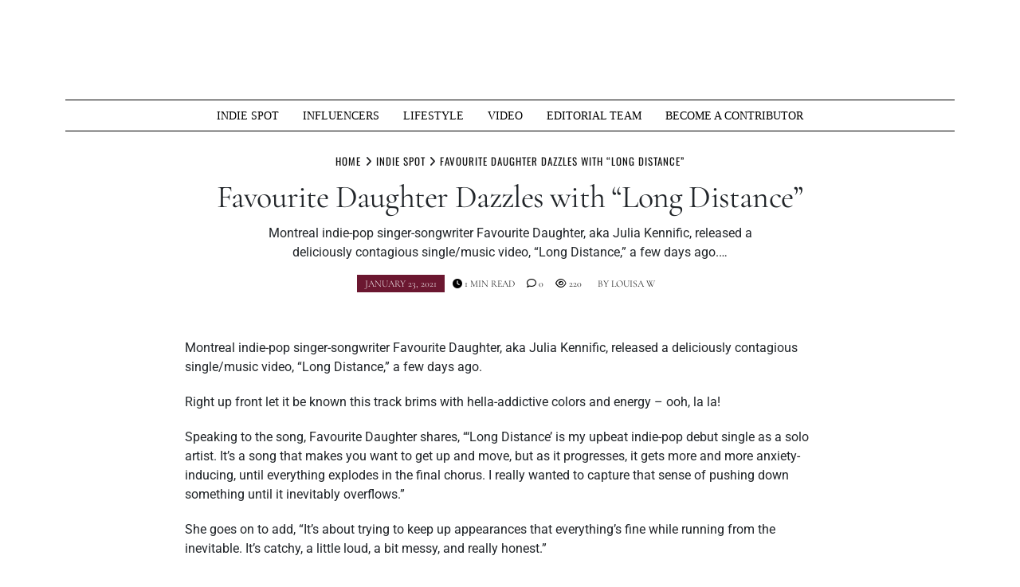

--- FILE ---
content_type: text/html; charset=UTF-8
request_url: https://muziquemagazine.com/favourite-daughter-dazzles-with-long-distance/
body_size: 21778
content:
<!doctype html>
<html lang="en-US" prefix="og: https://ogp.me/ns#">
<head>
	<meta charset="UTF-8">
	<meta name="viewport" content="width=device-width, initial-scale=1">
	<link rel="profile" href="https://gmpg.org/xfn/11">
		<style>img:is([sizes="auto" i], [sizes^="auto," i]) { contain-intrinsic-size: 3000px 1500px }</style>
	
		<!-- Meta Tag Manager -->
		<meta name="keywords" content="Muzique Magazine, News, Music News, media news, breaking new, best news, entertainment news, business news, lifestyle news, music video, google news, gaming news, whats hot, indie music, independent artist, hip hop, rapper, hip hop news, artist interviews, upcoming artist, upcoming artist interview, muzique, alfred munoz, best music magazine, best indie magazine, Miami music, Miami music news, music blogger, new music, rock band, " />
		<!-- / Meta Tag Manager -->
<!-- Jetpack Site Verification Tags -->
<meta name="google-site-verification" content="w8pO4cs3q7lMEElM4mF7KJXkCMru8QqDvA53rNHsDv4" />
<meta name="msvalidate.01" content="E0B420CAB4509314866B5E4299C79AF9" />
<meta name="p:domain_verify" content="aaa50021bcca4a96000908703fda57ed" />
<!-- Google tag (gtag.js) consent mode dataLayer added by Site Kit -->
<script type="text/javascript" id="google_gtagjs-js-consent-mode-data-layer">
/* <![CDATA[ */
window.dataLayer = window.dataLayer || [];function gtag(){dataLayer.push(arguments);}
gtag('consent', 'default', {"ad_personalization":"denied","ad_storage":"denied","ad_user_data":"denied","analytics_storage":"denied","functionality_storage":"denied","security_storage":"denied","personalization_storage":"denied","region":["AT","BE","BG","CH","CY","CZ","DE","DK","EE","ES","FI","FR","GB","GR","HR","HU","IE","IS","IT","LI","LT","LU","LV","MT","NL","NO","PL","PT","RO","SE","SI","SK"],"wait_for_update":500});
window._googlesitekitConsentCategoryMap = {"statistics":["analytics_storage"],"marketing":["ad_storage","ad_user_data","ad_personalization"],"functional":["functionality_storage","security_storage"],"preferences":["personalization_storage"]};
window._googlesitekitConsents = {"ad_personalization":"denied","ad_storage":"denied","ad_user_data":"denied","analytics_storage":"denied","functionality_storage":"denied","security_storage":"denied","personalization_storage":"denied","region":["AT","BE","BG","CH","CY","CZ","DE","DK","EE","ES","FI","FR","GB","GR","HR","HU","IE","IS","IT","LI","LT","LU","LV","MT","NL","NO","PL","PT","RO","SE","SI","SK"],"wait_for_update":500};
/* ]]> */
</script>
<!-- End Google tag (gtag.js) consent mode dataLayer added by Site Kit -->

<!-- Search Engine Optimization by Rank Math - https://rankmath.com/ -->
<title>Favourite Daughter Dazzles With “Long Distance” - Muzique Magazine</title>
<meta name="description" content="Montreal indie-pop singer-songwriter Favourite Daughter, aka Julia Kennific, released a deliciously contagious single/music video, “Long Distance,” a few days"/>
<meta name="robots" content="follow, index, max-snippet:-1, max-video-preview:-1, max-image-preview:large"/>
<link rel="canonical" href="https://muziquemagazine.com/favourite-daughter-dazzles-with-long-distance/" />
<meta property="og:locale" content="en_US" />
<meta property="og:type" content="article" />
<meta property="og:title" content="Favourite Daughter Dazzles With “Long Distance” - Muzique Magazine" />
<meta property="og:description" content="Montreal indie-pop singer-songwriter Favourite Daughter, aka Julia Kennific, released a deliciously contagious single/music video, “Long Distance,” a few days" />
<meta property="og:url" content="https://muziquemagazine.com/favourite-daughter-dazzles-with-long-distance/" />
<meta property="og:site_name" content="Muzique Magazine" />
<meta property="article:publisher" content="https://www.facebook.com/muziquemagazine/" />
<meta property="article:author" content="https://www.facebook.com/alfredmunoz076/" />
<meta property="article:tag" content="Favourite Daughter" />
<meta property="article:tag" content="indie-pop" />
<meta property="article:tag" content="Long Distance" />
<meta property="article:tag" content="music influencer" />
<meta property="article:tag" content="music magazine" />
<meta property="article:tag" content="music promotions" />
<meta property="article:tag" content="Music Submit" />
<meta property="article:tag" content="Muzique Magazine" />
<meta property="article:tag" content="Muzique Magazine selected Top 25 Music Magazines" />
<meta property="article:tag" content="muzique radio" />
<meta property="article:tag" content="New Music" />
<meta property="article:section" content="INDIE SPOT" />
<meta property="og:updated_time" content="2021-01-23T14:50:57-05:00" />
<meta property="fb:app_id" content="2058485874227419" />
<meta property="og:image" content="https://i0.wp.com/muziquemagazine.com/wp-content/uploads/2021/01/Favourite-Daughter-scaled.jpg" />
<meta property="og:image:secure_url" content="https://i0.wp.com/muziquemagazine.com/wp-content/uploads/2021/01/Favourite-Daughter-scaled.jpg" />
<meta property="og:image:width" content="800" />
<meta property="og:image:height" content="534" />
<meta property="og:image:alt" content="Favourite Daugher" />
<meta property="og:image:type" content="image/jpeg" />
<meta property="article:published_time" content="2021-01-23T14:50:20-05:00" />
<meta property="article:modified_time" content="2021-01-23T14:50:57-05:00" />
<meta name="twitter:card" content="summary_large_image" />
<meta name="twitter:title" content="Favourite Daughter Dazzles With “Long Distance” - Muzique Magazine" />
<meta name="twitter:description" content="Montreal indie-pop singer-songwriter Favourite Daughter, aka Julia Kennific, released a deliciously contagious single/music video, “Long Distance,” a few days" />
<meta name="twitter:site" content="@muziquemag2" />
<meta name="twitter:creator" content="@LouisaWarwick" />
<meta name="twitter:image" content="https://i0.wp.com/muziquemagazine.com/wp-content/uploads/2021/01/Favourite-Daughter-scaled.jpg" />
<meta name="twitter:label1" content="Written by" />
<meta name="twitter:data1" content="Louisa W" />
<meta name="twitter:label2" content="Time to read" />
<meta name="twitter:data2" content="2 minutes" />
<script type="application/ld+json" class="rank-math-schema">{"@context":"https://schema.org","@graph":[{"@type":"Place","@id":"https://muziquemagazine.com/#place","address":{"@type":"PostalAddress","addressLocality":"Miami","addressRegion":"Florida","addressCountry":"USA"}},{"@type":"Organization","@id":"https://muziquemagazine.com/#organization","name":"Muzique Magazine","url":"https://muziquemagazine.com","sameAs":["https://www.facebook.com/muziquemagazine/","https://twitter.com/muziquemag2"],"address":{"@type":"PostalAddress","addressLocality":"Miami","addressRegion":"Florida","addressCountry":"USA"},"logo":{"@type":"ImageObject","@id":"https://muziquemagazine.com/#logo","url":"https://muziquemagazine.com/wp-content/uploads/2020/08/53790481_2372993402719293_3337235210134618112_o.jpg","contentUrl":"https://muziquemagazine.com/wp-content/uploads/2020/08/53790481_2372993402719293_3337235210134618112_o.jpg","caption":"Muzique Magazine","inLanguage":"en-US","width":"800","height":"800"},"location":{"@id":"https://muziquemagazine.com/#place"}},{"@type":"WebSite","@id":"https://muziquemagazine.com/#website","url":"https://muziquemagazine.com","name":"Muzique Magazine","publisher":{"@id":"https://muziquemagazine.com/#organization"},"inLanguage":"en-US"},{"@type":"ImageObject","@id":"https://i0.wp.com/muziquemagazine.com/wp-content/uploads/2021/01/Favourite-Daughter-scaled.jpg?fit=800%2C534&amp;ssl=1","url":"https://i0.wp.com/muziquemagazine.com/wp-content/uploads/2021/01/Favourite-Daughter-scaled.jpg?fit=800%2C534&amp;ssl=1","width":"800","height":"534","caption":"Favourite Daugher","inLanguage":"en-US"},{"@type":"BreadcrumbList","@id":"https://muziquemagazine.com/favourite-daughter-dazzles-with-long-distance/#breadcrumb","itemListElement":[{"@type":"ListItem","position":"1","item":{"@id":"https://muziquemagazine.com","name":"Home"}},{"@type":"ListItem","position":"2","item":{"@id":"https://muziquemagazine.com/favourite-daughter-dazzles-with-long-distance/","name":"Favourite Daughter Dazzles with \u201cLong Distance\u201d"}}]},{"@type":"WebPage","@id":"https://muziquemagazine.com/favourite-daughter-dazzles-with-long-distance/#webpage","url":"https://muziquemagazine.com/favourite-daughter-dazzles-with-long-distance/","name":"Favourite Daughter Dazzles With \u201cLong Distance\u201d - Muzique Magazine","datePublished":"2021-01-23T14:50:20-05:00","dateModified":"2021-01-23T14:50:57-05:00","isPartOf":{"@id":"https://muziquemagazine.com/#website"},"primaryImageOfPage":{"@id":"https://i0.wp.com/muziquemagazine.com/wp-content/uploads/2021/01/Favourite-Daughter-scaled.jpg?fit=800%2C534&amp;ssl=1"},"inLanguage":"en-US","breadcrumb":{"@id":"https://muziquemagazine.com/favourite-daughter-dazzles-with-long-distance/#breadcrumb"}},{"@type":"Person","@id":"https://muziquemagazine.com/favourite-daughter-dazzles-with-long-distance/#author","name":"Louisa W","image":{"@type":"ImageObject","@id":"https://muziquemagazine.com/wp-content/uploads/2022/01/louisa-warwick-headshot--scaled-96x96.jpg","url":"https://muziquemagazine.com/wp-content/uploads/2022/01/louisa-warwick-headshot--scaled-96x96.jpg","caption":"Louisa W","inLanguage":"en-US"},"sameAs":["https://twitter.com/LouisaWarwick"],"worksFor":{"@id":"https://muziquemagazine.com/#organization"}},{"@type":"Article","headline":"Favourite Daughter Dazzles With \u201cLong Distance\u201d - Muzique Magazine","keywords":"Favourite Daughter","datePublished":"2021-01-23T14:50:20-05:00","dateModified":"2021-01-23T14:50:57-05:00","author":{"@id":"https://muziquemagazine.com/favourite-daughter-dazzles-with-long-distance/#author","name":"Louisa W"},"publisher":{"@id":"https://muziquemagazine.com/#organization"},"description":"Montreal indie-pop singer-songwriter Favourite Daughter, aka Julia Kennific, released a deliciously contagious single/music video, \u201cLong Distance,\u201d a few days","name":"Favourite Daughter Dazzles With \u201cLong Distance\u201d - Muzique Magazine","@id":"https://muziquemagazine.com/favourite-daughter-dazzles-with-long-distance/#richSnippet","isPartOf":{"@id":"https://muziquemagazine.com/favourite-daughter-dazzles-with-long-distance/#webpage"},"image":{"@id":"https://i0.wp.com/muziquemagazine.com/wp-content/uploads/2021/01/Favourite-Daughter-scaled.jpg?fit=800%2C534&amp;ssl=1"},"inLanguage":"en-US","mainEntityOfPage":{"@id":"https://muziquemagazine.com/favourite-daughter-dazzles-with-long-distance/#webpage"}}]}</script>
<!-- /Rank Math WordPress SEO plugin -->

<link rel='dns-prefetch' href='//www.googletagmanager.com' />
<link rel='dns-prefetch' href='//stats.wp.com' />
<link rel='dns-prefetch' href='//fundingchoicesmessages.google.com' />
<link rel='preconnect' href='//i0.wp.com' />
<link rel='preconnect' href='//c0.wp.com' />
<link rel="alternate" type="application/rss+xml" title="Muzique Magazine &raquo; Feed" href="https://muziquemagazine.com/feed/" />
<link rel="alternate" type="application/rss+xml" title="Muzique Magazine &raquo; Comments Feed" href="https://muziquemagazine.com/comments/feed/" />
		<style>
			.lazyload,
			.lazyloading {
				max-width: 100%;
			}
		</style>
		<script type="text/javascript">
/* <![CDATA[ */
window._wpemojiSettings = {"baseUrl":"https:\/\/s.w.org\/images\/core\/emoji\/16.0.1\/72x72\/","ext":".png","svgUrl":"https:\/\/s.w.org\/images\/core\/emoji\/16.0.1\/svg\/","svgExt":".svg","source":{"concatemoji":"https:\/\/muziquemagazine.com\/wp-includes\/js\/wp-emoji-release.min.js?ver=1a355b0a1c68bfb881b2e5b2c85c5037"}};
/*! This file is auto-generated */
!function(s,n){var o,i,e;function c(e){try{var t={supportTests:e,timestamp:(new Date).valueOf()};sessionStorage.setItem(o,JSON.stringify(t))}catch(e){}}function p(e,t,n){e.clearRect(0,0,e.canvas.width,e.canvas.height),e.fillText(t,0,0);var t=new Uint32Array(e.getImageData(0,0,e.canvas.width,e.canvas.height).data),a=(e.clearRect(0,0,e.canvas.width,e.canvas.height),e.fillText(n,0,0),new Uint32Array(e.getImageData(0,0,e.canvas.width,e.canvas.height).data));return t.every(function(e,t){return e===a[t]})}function u(e,t){e.clearRect(0,0,e.canvas.width,e.canvas.height),e.fillText(t,0,0);for(var n=e.getImageData(16,16,1,1),a=0;a<n.data.length;a++)if(0!==n.data[a])return!1;return!0}function f(e,t,n,a){switch(t){case"flag":return n(e,"\ud83c\udff3\ufe0f\u200d\u26a7\ufe0f","\ud83c\udff3\ufe0f\u200b\u26a7\ufe0f")?!1:!n(e,"\ud83c\udde8\ud83c\uddf6","\ud83c\udde8\u200b\ud83c\uddf6")&&!n(e,"\ud83c\udff4\udb40\udc67\udb40\udc62\udb40\udc65\udb40\udc6e\udb40\udc67\udb40\udc7f","\ud83c\udff4\u200b\udb40\udc67\u200b\udb40\udc62\u200b\udb40\udc65\u200b\udb40\udc6e\u200b\udb40\udc67\u200b\udb40\udc7f");case"emoji":return!a(e,"\ud83e\udedf")}return!1}function g(e,t,n,a){var r="undefined"!=typeof WorkerGlobalScope&&self instanceof WorkerGlobalScope?new OffscreenCanvas(300,150):s.createElement("canvas"),o=r.getContext("2d",{willReadFrequently:!0}),i=(o.textBaseline="top",o.font="600 32px Arial",{});return e.forEach(function(e){i[e]=t(o,e,n,a)}),i}function t(e){var t=s.createElement("script");t.src=e,t.defer=!0,s.head.appendChild(t)}"undefined"!=typeof Promise&&(o="wpEmojiSettingsSupports",i=["flag","emoji"],n.supports={everything:!0,everythingExceptFlag:!0},e=new Promise(function(e){s.addEventListener("DOMContentLoaded",e,{once:!0})}),new Promise(function(t){var n=function(){try{var e=JSON.parse(sessionStorage.getItem(o));if("object"==typeof e&&"number"==typeof e.timestamp&&(new Date).valueOf()<e.timestamp+604800&&"object"==typeof e.supportTests)return e.supportTests}catch(e){}return null}();if(!n){if("undefined"!=typeof Worker&&"undefined"!=typeof OffscreenCanvas&&"undefined"!=typeof URL&&URL.createObjectURL&&"undefined"!=typeof Blob)try{var e="postMessage("+g.toString()+"("+[JSON.stringify(i),f.toString(),p.toString(),u.toString()].join(",")+"));",a=new Blob([e],{type:"text/javascript"}),r=new Worker(URL.createObjectURL(a),{name:"wpTestEmojiSupports"});return void(r.onmessage=function(e){c(n=e.data),r.terminate(),t(n)})}catch(e){}c(n=g(i,f,p,u))}t(n)}).then(function(e){for(var t in e)n.supports[t]=e[t],n.supports.everything=n.supports.everything&&n.supports[t],"flag"!==t&&(n.supports.everythingExceptFlag=n.supports.everythingExceptFlag&&n.supports[t]);n.supports.everythingExceptFlag=n.supports.everythingExceptFlag&&!n.supports.flag,n.DOMReady=!1,n.readyCallback=function(){n.DOMReady=!0}}).then(function(){return e}).then(function(){var e;n.supports.everything||(n.readyCallback(),(e=n.source||{}).concatemoji?t(e.concatemoji):e.wpemoji&&e.twemoji&&(t(e.twemoji),t(e.wpemoji)))}))}((window,document),window._wpemojiSettings);
/* ]]> */
</script>
<!-- muziquemagazine.com is managing ads with Advanced Ads 2.0.16 – https://wpadvancedads.com/ --><script id="muziq-ready">
			window.advanced_ads_ready=function(e,a){a=a||"complete";var d=function(e){return"interactive"===a?"loading"!==e:"complete"===e};d(document.readyState)?e():document.addEventListener("readystatechange",(function(a){d(a.target.readyState)&&e()}),{once:"interactive"===a})},window.advanced_ads_ready_queue=window.advanced_ads_ready_queue||[];		</script>
		<link rel='stylesheet' id='sbi_styles-css' href='https://muziquemagazine.com/wp-content/plugins/instagram-feed/css/sbi-styles.min.css?ver=6.10.0' type='text/css' media='all' />
<style id='wp-emoji-styles-inline-css' type='text/css'>

	img.wp-smiley, img.emoji {
		display: inline !important;
		border: none !important;
		box-shadow: none !important;
		height: 1em !important;
		width: 1em !important;
		margin: 0 0.07em !important;
		vertical-align: -0.1em !important;
		background: none !important;
		padding: 0 !important;
	}
</style>
<link rel='stylesheet' id='wp-block-library-css' href='https://c0.wp.com/c/6.8.3/wp-includes/css/dist/block-library/style.min.css' type='text/css' media='all' />
<style id='wp-block-library-theme-inline-css' type='text/css'>
.wp-block-audio :where(figcaption){color:#555;font-size:13px;text-align:center}.is-dark-theme .wp-block-audio :where(figcaption){color:#ffffffa6}.wp-block-audio{margin:0 0 1em}.wp-block-code{border:1px solid #ccc;border-radius:4px;font-family:Menlo,Consolas,monaco,monospace;padding:.8em 1em}.wp-block-embed :where(figcaption){color:#555;font-size:13px;text-align:center}.is-dark-theme .wp-block-embed :where(figcaption){color:#ffffffa6}.wp-block-embed{margin:0 0 1em}.blocks-gallery-caption{color:#555;font-size:13px;text-align:center}.is-dark-theme .blocks-gallery-caption{color:#ffffffa6}:root :where(.wp-block-image figcaption){color:#555;font-size:13px;text-align:center}.is-dark-theme :root :where(.wp-block-image figcaption){color:#ffffffa6}.wp-block-image{margin:0 0 1em}.wp-block-pullquote{border-bottom:4px solid;border-top:4px solid;color:currentColor;margin-bottom:1.75em}.wp-block-pullquote cite,.wp-block-pullquote footer,.wp-block-pullquote__citation{color:currentColor;font-size:.8125em;font-style:normal;text-transform:uppercase}.wp-block-quote{border-left:.25em solid;margin:0 0 1.75em;padding-left:1em}.wp-block-quote cite,.wp-block-quote footer{color:currentColor;font-size:.8125em;font-style:normal;position:relative}.wp-block-quote:where(.has-text-align-right){border-left:none;border-right:.25em solid;padding-left:0;padding-right:1em}.wp-block-quote:where(.has-text-align-center){border:none;padding-left:0}.wp-block-quote.is-large,.wp-block-quote.is-style-large,.wp-block-quote:where(.is-style-plain){border:none}.wp-block-search .wp-block-search__label{font-weight:700}.wp-block-search__button{border:1px solid #ccc;padding:.375em .625em}:where(.wp-block-group.has-background){padding:1.25em 2.375em}.wp-block-separator.has-css-opacity{opacity:.4}.wp-block-separator{border:none;border-bottom:2px solid;margin-left:auto;margin-right:auto}.wp-block-separator.has-alpha-channel-opacity{opacity:1}.wp-block-separator:not(.is-style-wide):not(.is-style-dots){width:100px}.wp-block-separator.has-background:not(.is-style-dots){border-bottom:none;height:1px}.wp-block-separator.has-background:not(.is-style-wide):not(.is-style-dots){height:2px}.wp-block-table{margin:0 0 1em}.wp-block-table td,.wp-block-table th{word-break:normal}.wp-block-table :where(figcaption){color:#555;font-size:13px;text-align:center}.is-dark-theme .wp-block-table :where(figcaption){color:#ffffffa6}.wp-block-video :where(figcaption){color:#555;font-size:13px;text-align:center}.is-dark-theme .wp-block-video :where(figcaption){color:#ffffffa6}.wp-block-video{margin:0 0 1em}:root :where(.wp-block-template-part.has-background){margin-bottom:0;margin-top:0;padding:1.25em 2.375em}
</style>
<style id='classic-theme-styles-inline-css' type='text/css'>
/*! This file is auto-generated */
.wp-block-button__link{color:#fff;background-color:#32373c;border-radius:9999px;box-shadow:none;text-decoration:none;padding:calc(.667em + 2px) calc(1.333em + 2px);font-size:1.125em}.wp-block-file__button{background:#32373c;color:#fff;text-decoration:none}
</style>
<link rel='stylesheet' id='mediaelement-css' href='https://c0.wp.com/c/6.8.3/wp-includes/js/mediaelement/mediaelementplayer-legacy.min.css' type='text/css' media='all' />
<link rel='stylesheet' id='wp-mediaelement-css' href='https://c0.wp.com/c/6.8.3/wp-includes/js/mediaelement/wp-mediaelement.min.css' type='text/css' media='all' />
<style id='jetpack-sharing-buttons-style-inline-css' type='text/css'>
.jetpack-sharing-buttons__services-list{display:flex;flex-direction:row;flex-wrap:wrap;gap:0;list-style-type:none;margin:5px;padding:0}.jetpack-sharing-buttons__services-list.has-small-icon-size{font-size:12px}.jetpack-sharing-buttons__services-list.has-normal-icon-size{font-size:16px}.jetpack-sharing-buttons__services-list.has-large-icon-size{font-size:24px}.jetpack-sharing-buttons__services-list.has-huge-icon-size{font-size:36px}@media print{.jetpack-sharing-buttons__services-list{display:none!important}}.editor-styles-wrapper .wp-block-jetpack-sharing-buttons{gap:0;padding-inline-start:0}ul.jetpack-sharing-buttons__services-list.has-background{padding:1.25em 2.375em}
</style>
<link rel='stylesheet' id='coblocks-frontend-css' href='https://muziquemagazine.com/wp-content/plugins/coblocks/dist/style-coblocks-1.css?ver=3.1.16' type='text/css' media='all' />
<link rel='stylesheet' id='coblocks-extensions-css' href='https://muziquemagazine.com/wp-content/plugins/coblocks/dist/style-coblocks-extensions.css?ver=3.1.16' type='text/css' media='all' />
<link rel='stylesheet' id='coblocks-animation-css' href='https://muziquemagazine.com/wp-content/plugins/coblocks/dist/style-coblocks-animation.css?ver=2677611078ee87eb3b1c' type='text/css' media='all' />
<style id='global-styles-inline-css' type='text/css'>
:root{--wp--preset--aspect-ratio--square: 1;--wp--preset--aspect-ratio--4-3: 4/3;--wp--preset--aspect-ratio--3-4: 3/4;--wp--preset--aspect-ratio--3-2: 3/2;--wp--preset--aspect-ratio--2-3: 2/3;--wp--preset--aspect-ratio--16-9: 16/9;--wp--preset--aspect-ratio--9-16: 9/16;--wp--preset--color--black: #000000;--wp--preset--color--cyan-bluish-gray: #abb8c3;--wp--preset--color--white: #ffffff;--wp--preset--color--pale-pink: #f78da7;--wp--preset--color--vivid-red: #cf2e2e;--wp--preset--color--luminous-vivid-orange: #ff6900;--wp--preset--color--luminous-vivid-amber: #fcb900;--wp--preset--color--light-green-cyan: #7bdcb5;--wp--preset--color--vivid-green-cyan: #00d084;--wp--preset--color--pale-cyan-blue: #8ed1fc;--wp--preset--color--vivid-cyan-blue: #0693e3;--wp--preset--color--vivid-purple: #9b51e0;--wp--preset--gradient--vivid-cyan-blue-to-vivid-purple: linear-gradient(135deg,rgba(6,147,227,1) 0%,rgb(155,81,224) 100%);--wp--preset--gradient--light-green-cyan-to-vivid-green-cyan: linear-gradient(135deg,rgb(122,220,180) 0%,rgb(0,208,130) 100%);--wp--preset--gradient--luminous-vivid-amber-to-luminous-vivid-orange: linear-gradient(135deg,rgba(252,185,0,1) 0%,rgba(255,105,0,1) 100%);--wp--preset--gradient--luminous-vivid-orange-to-vivid-red: linear-gradient(135deg,rgba(255,105,0,1) 0%,rgb(207,46,46) 100%);--wp--preset--gradient--very-light-gray-to-cyan-bluish-gray: linear-gradient(135deg,rgb(238,238,238) 0%,rgb(169,184,195) 100%);--wp--preset--gradient--cool-to-warm-spectrum: linear-gradient(135deg,rgb(74,234,220) 0%,rgb(151,120,209) 20%,rgb(207,42,186) 40%,rgb(238,44,130) 60%,rgb(251,105,98) 80%,rgb(254,248,76) 100%);--wp--preset--gradient--blush-light-purple: linear-gradient(135deg,rgb(255,206,236) 0%,rgb(152,150,240) 100%);--wp--preset--gradient--blush-bordeaux: linear-gradient(135deg,rgb(254,205,165) 0%,rgb(254,45,45) 50%,rgb(107,0,62) 100%);--wp--preset--gradient--luminous-dusk: linear-gradient(135deg,rgb(255,203,112) 0%,rgb(199,81,192) 50%,rgb(65,88,208) 100%);--wp--preset--gradient--pale-ocean: linear-gradient(135deg,rgb(255,245,203) 0%,rgb(182,227,212) 50%,rgb(51,167,181) 100%);--wp--preset--gradient--electric-grass: linear-gradient(135deg,rgb(202,248,128) 0%,rgb(113,206,126) 100%);--wp--preset--gradient--midnight: linear-gradient(135deg,rgb(2,3,129) 0%,rgb(40,116,252) 100%);--wp--preset--font-size--small: 13px;--wp--preset--font-size--medium: 20px;--wp--preset--font-size--large: 36px;--wp--preset--font-size--x-large: 42px;--wp--preset--spacing--20: 0.44rem;--wp--preset--spacing--30: 0.67rem;--wp--preset--spacing--40: 1rem;--wp--preset--spacing--50: 1.5rem;--wp--preset--spacing--60: 2.25rem;--wp--preset--spacing--70: 3.38rem;--wp--preset--spacing--80: 5.06rem;--wp--preset--shadow--natural: 6px 6px 9px rgba(0, 0, 0, 0.2);--wp--preset--shadow--deep: 12px 12px 50px rgba(0, 0, 0, 0.4);--wp--preset--shadow--sharp: 6px 6px 0px rgba(0, 0, 0, 0.2);--wp--preset--shadow--outlined: 6px 6px 0px -3px rgba(255, 255, 255, 1), 6px 6px rgba(0, 0, 0, 1);--wp--preset--shadow--crisp: 6px 6px 0px rgba(0, 0, 0, 1);}:where(.is-layout-flex){gap: 0.5em;}:where(.is-layout-grid){gap: 0.5em;}body .is-layout-flex{display: flex;}.is-layout-flex{flex-wrap: wrap;align-items: center;}.is-layout-flex > :is(*, div){margin: 0;}body .is-layout-grid{display: grid;}.is-layout-grid > :is(*, div){margin: 0;}:where(.wp-block-columns.is-layout-flex){gap: 2em;}:where(.wp-block-columns.is-layout-grid){gap: 2em;}:where(.wp-block-post-template.is-layout-flex){gap: 1.25em;}:where(.wp-block-post-template.is-layout-grid){gap: 1.25em;}.has-black-color{color: var(--wp--preset--color--black) !important;}.has-cyan-bluish-gray-color{color: var(--wp--preset--color--cyan-bluish-gray) !important;}.has-white-color{color: var(--wp--preset--color--white) !important;}.has-pale-pink-color{color: var(--wp--preset--color--pale-pink) !important;}.has-vivid-red-color{color: var(--wp--preset--color--vivid-red) !important;}.has-luminous-vivid-orange-color{color: var(--wp--preset--color--luminous-vivid-orange) !important;}.has-luminous-vivid-amber-color{color: var(--wp--preset--color--luminous-vivid-amber) !important;}.has-light-green-cyan-color{color: var(--wp--preset--color--light-green-cyan) !important;}.has-vivid-green-cyan-color{color: var(--wp--preset--color--vivid-green-cyan) !important;}.has-pale-cyan-blue-color{color: var(--wp--preset--color--pale-cyan-blue) !important;}.has-vivid-cyan-blue-color{color: var(--wp--preset--color--vivid-cyan-blue) !important;}.has-vivid-purple-color{color: var(--wp--preset--color--vivid-purple) !important;}.has-black-background-color{background-color: var(--wp--preset--color--black) !important;}.has-cyan-bluish-gray-background-color{background-color: var(--wp--preset--color--cyan-bluish-gray) !important;}.has-white-background-color{background-color: var(--wp--preset--color--white) !important;}.has-pale-pink-background-color{background-color: var(--wp--preset--color--pale-pink) !important;}.has-vivid-red-background-color{background-color: var(--wp--preset--color--vivid-red) !important;}.has-luminous-vivid-orange-background-color{background-color: var(--wp--preset--color--luminous-vivid-orange) !important;}.has-luminous-vivid-amber-background-color{background-color: var(--wp--preset--color--luminous-vivid-amber) !important;}.has-light-green-cyan-background-color{background-color: var(--wp--preset--color--light-green-cyan) !important;}.has-vivid-green-cyan-background-color{background-color: var(--wp--preset--color--vivid-green-cyan) !important;}.has-pale-cyan-blue-background-color{background-color: var(--wp--preset--color--pale-cyan-blue) !important;}.has-vivid-cyan-blue-background-color{background-color: var(--wp--preset--color--vivid-cyan-blue) !important;}.has-vivid-purple-background-color{background-color: var(--wp--preset--color--vivid-purple) !important;}.has-black-border-color{border-color: var(--wp--preset--color--black) !important;}.has-cyan-bluish-gray-border-color{border-color: var(--wp--preset--color--cyan-bluish-gray) !important;}.has-white-border-color{border-color: var(--wp--preset--color--white) !important;}.has-pale-pink-border-color{border-color: var(--wp--preset--color--pale-pink) !important;}.has-vivid-red-border-color{border-color: var(--wp--preset--color--vivid-red) !important;}.has-luminous-vivid-orange-border-color{border-color: var(--wp--preset--color--luminous-vivid-orange) !important;}.has-luminous-vivid-amber-border-color{border-color: var(--wp--preset--color--luminous-vivid-amber) !important;}.has-light-green-cyan-border-color{border-color: var(--wp--preset--color--light-green-cyan) !important;}.has-vivid-green-cyan-border-color{border-color: var(--wp--preset--color--vivid-green-cyan) !important;}.has-pale-cyan-blue-border-color{border-color: var(--wp--preset--color--pale-cyan-blue) !important;}.has-vivid-cyan-blue-border-color{border-color: var(--wp--preset--color--vivid-cyan-blue) !important;}.has-vivid-purple-border-color{border-color: var(--wp--preset--color--vivid-purple) !important;}.has-vivid-cyan-blue-to-vivid-purple-gradient-background{background: var(--wp--preset--gradient--vivid-cyan-blue-to-vivid-purple) !important;}.has-light-green-cyan-to-vivid-green-cyan-gradient-background{background: var(--wp--preset--gradient--light-green-cyan-to-vivid-green-cyan) !important;}.has-luminous-vivid-amber-to-luminous-vivid-orange-gradient-background{background: var(--wp--preset--gradient--luminous-vivid-amber-to-luminous-vivid-orange) !important;}.has-luminous-vivid-orange-to-vivid-red-gradient-background{background: var(--wp--preset--gradient--luminous-vivid-orange-to-vivid-red) !important;}.has-very-light-gray-to-cyan-bluish-gray-gradient-background{background: var(--wp--preset--gradient--very-light-gray-to-cyan-bluish-gray) !important;}.has-cool-to-warm-spectrum-gradient-background{background: var(--wp--preset--gradient--cool-to-warm-spectrum) !important;}.has-blush-light-purple-gradient-background{background: var(--wp--preset--gradient--blush-light-purple) !important;}.has-blush-bordeaux-gradient-background{background: var(--wp--preset--gradient--blush-bordeaux) !important;}.has-luminous-dusk-gradient-background{background: var(--wp--preset--gradient--luminous-dusk) !important;}.has-pale-ocean-gradient-background{background: var(--wp--preset--gradient--pale-ocean) !important;}.has-electric-grass-gradient-background{background: var(--wp--preset--gradient--electric-grass) !important;}.has-midnight-gradient-background{background: var(--wp--preset--gradient--midnight) !important;}.has-small-font-size{font-size: var(--wp--preset--font-size--small) !important;}.has-medium-font-size{font-size: var(--wp--preset--font-size--medium) !important;}.has-large-font-size{font-size: var(--wp--preset--font-size--large) !important;}.has-x-large-font-size{font-size: var(--wp--preset--font-size--x-large) !important;}
:where(.wp-block-post-template.is-layout-flex){gap: 1.25em;}:where(.wp-block-post-template.is-layout-grid){gap: 1.25em;}
:where(.wp-block-columns.is-layout-flex){gap: 2em;}:where(.wp-block-columns.is-layout-grid){gap: 2em;}
:root :where(.wp-block-pullquote){font-size: 1.5em;line-height: 1.6;}
</style>
<link rel='stylesheet' id='wp-components-css' href='https://c0.wp.com/c/6.8.3/wp-includes/css/dist/components/style.min.css' type='text/css' media='all' />
<link rel='stylesheet' id='godaddy-styles-css' href='https://muziquemagazine.com/wp-content/mu-plugins/vendor/wpex/godaddy-launch/includes/Dependencies/GoDaddy/Styles/build/latest.css?ver=2.0.2' type='text/css' media='all' />
<style id='tenzin-news-magazine-style-inline-inline-css' type='text/css'>
 :root {
       --body-font: Roboto;
       --heading-font: Cormorant Garamond;
    }
 :root {
                    --border-border-size: 10px;
                    --border-border-color: #000;
                   --heading-style: center;
                   --heading-line-color: #000;
                   --heading-line-size: 1px;
                   --heading-font-family: "Cormorant Garamond", serif;
                   --heading-font-size: 28px;
                   --heading-font-transform: uppercase;
                   --heading-font-letter-spacing: 0px;
                   --heading-sub-font-family: "Oswald", serif;
                   --heading-sub-font-size: 12px;
                   --heading-sub-font-transform: uppercase;
                   --heading-sub-font-letter-spacing: 4px;
                    --primary-font-post-heading: "Cormorant Garamond", serif;
                    --header-nav-transform: uppercase;
                    --var-heading-h1: 2.5rem;
                    --var-heading-h2: 2rem;
                    --var-heading-h3: 1.75rem;
                    --var-heading-h4: 1.5rem;
                    --var-heading-h5: 1.25rem;
                    --var-heading-h6: 1rem;
                    --primary-font-entry: "Cormorant Garamond", serif;
                    --primary-entry-text-transform: uppercase;
                    --primary-entry-text-color: #000;
                    --primary-entry-text-size: 12px;
                    --header-nav-font-size: 16px;
                    --header-nav-height: 38px;
                    --header-nav-color: #000;
                    --header-nav-font: "Cormorant Garamond", serif;
                    --font-logo: "Oswald", serif;
                    --header-nav-bg: #000;
                    --header-nav-line-color: #000;
                }
</style>
<link rel='stylesheet' id='tenzin-news-magazine-google-fonts-css' href='https://muziquemagazine.com/wp-content/fonts/ec7295e0f48eefdc270123a3ffa07112.css' type='text/css' media='all' />
<link rel='stylesheet' id='tenzin-news-magazine-style-css' href='https://muziquemagazine.com/wp-content/themes/tenzin-news-magazine/style.css?ver=1.3.1' type='text/css' media='all' />
<style id='tenzin-news-magazine-style-inline-css' type='text/css'>

    /* Color */
    :root {
		--header-text-color: #;
    }
    
    /* Typograhpy */
    :root {
        --font-heading: "Fira Sans", serif;
        --font-main: -apple-system, BlinkMacSystemFont,"Merriweather", "Segoe UI", Roboto, Oxygen-Sans, Ubuntu, Cantarell, "Helvetica Neue", sans-serif;
    }

    body,
	button, input, select, optgroup, textarea {
        font-family: "Merriweather", serif;
	}

	.site-title a {
        font-family: "Fira Sans", serif;
	}
    
	.site-description {
        font-family: "Roboto", serif;
	}
	.home-border-item {
	    --primary-custom-border-color: #000;
	}
	.home-border-item .row {
        --bs-gutter-x: 1.5rem;
    }
    
</style>
<link rel='stylesheet' id='tenzin-news-magazine-main-style-css' href='https://muziquemagazine.com/wp-content/themes/tenzin-news-magazine/assets/build/css/main.min.css?ver=1.3.1' type='text/css' media='all' />
<link rel='stylesheet' id='crt-manage-author-widget-css' href='https://muziquemagazine.com/wp-content/plugins/crt-manage//assets/css/author-style.css?ver=1.0.3' type='text/css' media='all' />
<script type="text/javascript" src="https://c0.wp.com/c/6.8.3/wp-includes/js/jquery/jquery.min.js" id="jquery-core-js"></script>
<script type="text/javascript" src="https://c0.wp.com/c/6.8.3/wp-includes/js/jquery/jquery-migrate.min.js" id="jquery-migrate-js"></script>

<!-- Google tag (gtag.js) snippet added by Site Kit -->
<!-- Google Analytics snippet added by Site Kit -->
<script type="text/javascript" src="https://www.googletagmanager.com/gtag/js?id=GT-WF83D3F" id="google_gtagjs-js" async></script>
<script type="text/javascript" id="google_gtagjs-js-after">
/* <![CDATA[ */
window.dataLayer = window.dataLayer || [];function gtag(){dataLayer.push(arguments);}
gtag("set","linker",{"domains":["muziquemagazine.com"]});
gtag("js", new Date());
gtag("set", "developer_id.dZTNiMT", true);
gtag("config", "GT-WF83D3F", {"googlesitekit_post_type":"post"});
/* ]]> */
</script>
<script type="text/javascript" id="smush-lazy-load-js-before">
/* <![CDATA[ */
var smushLazyLoadOptions = {"autoResizingEnabled":false,"autoResizeOptions":{"precision":5,"skipAutoWidth":true}};
/* ]]> */
</script>
<script type="text/javascript" src="https://muziquemagazine.com/wp-content/plugins/wp-smushit/app/assets/js/smush-lazy-load.min.js?ver=3.23.2" id="smush-lazy-load-js"></script>
<link rel="https://api.w.org/" href="https://muziquemagazine.com/wp-json/" /><link rel="alternate" title="JSON" type="application/json" href="https://muziquemagazine.com/wp-json/wp/v2/posts/20991" /><link rel="EditURI" type="application/rsd+xml" title="RSD" href="https://muziquemagazine.com/xmlrpc.php?rsd" />

<link rel='shortlink' href='https://muziquemagazine.com/?p=20991' />
<link rel="alternate" title="oEmbed (JSON)" type="application/json+oembed" href="https://muziquemagazine.com/wp-json/oembed/1.0/embed?url=https%3A%2F%2Fmuziquemagazine.com%2Ffavourite-daughter-dazzles-with-long-distance%2F" />
<link rel="alternate" title="oEmbed (XML)" type="text/xml+oembed" href="https://muziquemagazine.com/wp-json/oembed/1.0/embed?url=https%3A%2F%2Fmuziquemagazine.com%2Ffavourite-daughter-dazzles-with-long-distance%2F&#038;format=xml" />
<meta name="generator" content="Site Kit by Google 1.170.0" /><meta name="p:domain_verify" content="60c0ae61eaa74af147af6bc22fe3e491"/><script type="text/javascript">
(function(url){
	if(/(?:Chrome\/26\.0\.1410\.63 Safari\/537\.31|WordfenceTestMonBot)/.test(navigator.userAgent)){ return; }
	var addEvent = function(evt, handler) {
		if (window.addEventListener) {
			document.addEventListener(evt, handler, false);
		} else if (window.attachEvent) {
			document.attachEvent('on' + evt, handler);
		}
	};
	var removeEvent = function(evt, handler) {
		if (window.removeEventListener) {
			document.removeEventListener(evt, handler, false);
		} else if (window.detachEvent) {
			document.detachEvent('on' + evt, handler);
		}
	};
	var evts = 'contextmenu dblclick drag dragend dragenter dragleave dragover dragstart drop keydown keypress keyup mousedown mousemove mouseout mouseover mouseup mousewheel scroll'.split(' ');
	var logHuman = function() {
		if (window.wfLogHumanRan) { return; }
		window.wfLogHumanRan = true;
		var wfscr = document.createElement('script');
		wfscr.type = 'text/javascript';
		wfscr.async = true;
		wfscr.src = url + '&r=' + Math.random();
		(document.getElementsByTagName('head')[0]||document.getElementsByTagName('body')[0]).appendChild(wfscr);
		for (var i = 0; i < evts.length; i++) {
			removeEvent(evts[i], logHuman);
		}
	};
	for (var i = 0; i < evts.length; i++) {
		addEvent(evts[i], logHuman);
	}
})('//muziquemagazine.com/?wordfence_lh=1&hid=239AA703C9E84200BA3EA4291A048661');
</script>	<style>img#wpstats{display:none}</style>
				<script>
			document.documentElement.className = document.documentElement.className.replace('no-js', 'js');
		</script>
				<style>
			.no-js img.lazyload {
				display: none;
			}

			figure.wp-block-image img.lazyloading {
				min-width: 150px;
			}

			.lazyload,
			.lazyloading {
				--smush-placeholder-width: 100px;
				--smush-placeholder-aspect-ratio: 1/1;
				width: var(--smush-image-width, var(--smush-placeholder-width)) !important;
				aspect-ratio: var(--smush-image-aspect-ratio, var(--smush-placeholder-aspect-ratio)) !important;
			}

						.lazyload, .lazyloading {
				opacity: 0;
			}

			.lazyloaded {
				opacity: 1;
				transition: opacity 400ms;
				transition-delay: 0ms;
			}

					</style>
		
<!-- Google AdSense meta tags added by Site Kit -->
<meta name="google-adsense-platform-account" content="ca-host-pub-2644536267352236">
<meta name="google-adsense-platform-domain" content="sitekit.withgoogle.com">
<!-- End Google AdSense meta tags added by Site Kit -->
      <meta name="onesignal" content="wordpress-plugin"/>
            <script>

      window.OneSignalDeferred = window.OneSignalDeferred || [];

      OneSignalDeferred.push(function(OneSignal) {
        var oneSignal_options = {};
        window._oneSignalInitOptions = oneSignal_options;

        oneSignal_options['serviceWorkerParam'] = { scope: '/' };
oneSignal_options['serviceWorkerPath'] = 'OneSignalSDKWorker.js.php';

        OneSignal.Notifications.setDefaultUrl("https://muziquemagazine.com");

        oneSignal_options['wordpress'] = true;
oneSignal_options['appId'] = 'a8ddf3ef-dc33-4259-8ea7-51f48efc406c';
oneSignal_options['allowLocalhostAsSecureOrigin'] = true;
oneSignal_options['welcomeNotification'] = { };
oneSignal_options['welcomeNotification']['title'] = "Muzique Magazine";
oneSignal_options['welcomeNotification']['message'] = "";
oneSignal_options['path'] = "https://muziquemagazine.com/wp-content/plugins/onesignal-free-web-push-notifications/sdk_files/";
oneSignal_options['safari_web_id'] = "NTcwYTljMTUtYTQ2NS00OTc5LTkwNDUtOWNlMTAwZTcyMzk2";
oneSignal_options['persistNotification'] = true;
oneSignal_options['promptOptions'] = { };
oneSignal_options['notifyButton'] = { };
oneSignal_options['notifyButton']['enable'] = true;
oneSignal_options['notifyButton']['position'] = 'bottom-left';
oneSignal_options['notifyButton']['theme'] = 'default';
oneSignal_options['notifyButton']['size'] = 'large';
oneSignal_options['notifyButton']['showCredit'] = true;
oneSignal_options['notifyButton']['text'] = {};
              OneSignal.init(window._oneSignalInitOptions);
              OneSignal.Slidedown.promptPush()      });

      function documentInitOneSignal() {
        var oneSignal_elements = document.getElementsByClassName("OneSignal-prompt");

        var oneSignalLinkClickHandler = function(event) { OneSignal.Notifications.requestPermission(); event.preventDefault(); };        for(var i = 0; i < oneSignal_elements.length; i++)
          oneSignal_elements[i].addEventListener('click', oneSignalLinkClickHandler, false);
      }

      if (document.readyState === 'complete') {
           documentInitOneSignal();
      }
      else {
           window.addEventListener("load", function(event){
               documentInitOneSignal();
          });
      }
    </script>
<link rel="icon" href="https://i0.wp.com/muziquemagazine.com/wp-content/uploads/2025/05/cropped-PHOTO-2025-03-22-11-52-56-e1746662695739.jpg?fit=32%2C32&#038;ssl=1" sizes="32x32" />
<link rel="icon" href="https://i0.wp.com/muziquemagazine.com/wp-content/uploads/2025/05/cropped-PHOTO-2025-03-22-11-52-56-e1746662695739.jpg?fit=184%2C192&#038;ssl=1" sizes="192x192" />
<link rel="apple-touch-icon" href="https://i0.wp.com/muziquemagazine.com/wp-content/uploads/2025/05/cropped-PHOTO-2025-03-22-11-52-56-e1746662695739.jpg?fit=173%2C180&#038;ssl=1" />
<meta name="msapplication-TileImage" content="https://i0.wp.com/muziquemagazine.com/wp-content/uploads/2025/05/cropped-PHOTO-2025-03-22-11-52-56-e1746662695739.jpg?fit=259%2C270&#038;ssl=1" />
		<style type="text/css" id="wp-custom-css">
			

:root {
    --primary-font-post-heading-default: 'Playfair Display', serif;
}

/* Footer Styles */
.footer__inner, 
.footer__copyright {
    background-color: #6b1730;
}

.footer__copyright {
    border-top: 1px solid #ffffff;
}

.head__sologan.head__sologan--footer img {
    filter: grayscale(0) invert(0);
}

.footer__menu li a {
    font-weight: 300 !important;
}

footer.entry-footer.entry-footer--single {
    display: none;
}

/* Header Styles */
.header__line .head__nav {
    border-bottom: 1px solid #000;
}

.head__nav .nav__desktop > ul > li > a {
    font-family: 'Playfair Display', serif;
    font-size: 0.9em;
}

/* Entry Styles */
.entry.entry_bg-color .entry__category {
    background-color: #e8d580;
}

.entry.entry_bg-color .entry__category a {
    color: black !important;
}

.entry.entry_bg-color .entry__date {
    background-color: #6b1730;
}

.entry__category {
    display: none;
}

/* Headings */
h1, .h1, 
h2, .h2, 
h3, .h3, 
h4, .h4, 
h5, .h5, 
h6, .h6 {
    font-weight: 500;
    letter-spacing: -0.02em;
}

h5 a:hover {
    text-decoration: none;
    color: #6b1730 !important;
}

h5.area-feature__title a:hover {
    color: white !important;
}

h5.area-feature__title {
    display: none;
}

/* Typography */
.area-feature__sub, 
.excerpt-default, 
.post-type-three__left--sub, 
.post-type-two__sub, 
.post-type-five__left--sub {
    font-size: 0.8em;
}

/* Area Feature Styles */
.area-feature__item, 
.area-feature__item:nth-child(2) {
    margin: 0 0 30px;
}

.area-feature .row > div:nth-child(2) .area-feature__title {
    text-align: center;
}

.area-feature .row > div:nth-child(2) .area-feature__content {
    padding: 0 !important;
}
.col-md-6.order-1.order-md-2 .area-feature__content {
  display: none;
}

/* Sidebar */
#post-sidebar .container.position-relative {
    border: 1px solid black;
}

section#block-13 {
    background-color: #6b1730;
}

.wp-block-latest-posts.wp-block-latest-posts__list {
    list-style: none;
    padding: 20px;
    margin: 0;
    border: 1px solid black;
    margin-top: -1em !important;
}

/* Layout Adjustments */
.col-md-6.order-1.order-md-2.mb-md-0.mb-3 .area-feature__item--inner .ratio32 {
    aspect-ratio: 3.5 / 5;
}

/* Pagination */
ul.page-numbers {
    font-weight: 300;
}

.pagination {
    background-color: #e8d580;
}

.comment-navigation .nav-previous a span.nav-title, 
.posts-navigation .nav-previous a span.nav-title, 
.post-navigation .nav-previous a span.nav-title, 
.comment-navigation .nav-next a span.nav-title, 
.posts-navigation .nav-next a span.nav-title, 
.post-navigation .nav-next a span.nav-title {
    font-weight: 300;
}

.ratio169 {
  aspect-ratio: 1 / 0.8;
	width: 70%;
}

.post-thumbnail.post-thumbnail_outer-thumb {
  display: flex;
  justify-content: center; /* Horizontal */
  align-items: center;     /* Vertical, if needed */
}		</style>
		</head>

<body class="wp-singular post-template-default single single-post postid-20991 single-format-standard wp-custom-logo wp-embed-responsive wp-theme-tenzin-news-magazine home-none-boxed aa-prefix-muziq-">
	    <a class="skip-link screen-reader-text" href="#content">Skip to content</a>

    <header class="head  header__inner header__line">
    <div class="head__row">
        <div class="container">
            <div class="row align-items-center">
                <div class="col-3">
                    <div class="d-inline-flex align-items-center">
                        



                    </div>
                </div>
                <div class="col-6">
                    <div class="head__logo">
            <div class="site-logo">
                        <a href="https://muziquemagazine.com/" rel="home">
                <h2 class="head__sologan">                <img class="dark lazyload" data-src="https://muziquemagazine.com/wp-content/uploads/2025/04/cropped-cropped-PHOTO-2025-03-22-11-52-56-scaled-1.jpg" alt="Muzique Magazine" src="[data-uri]" style="--smush-placeholder-width: 800px; --smush-placeholder-aspect-ratio: 800/243;">
                                </h2>            </a>
        </div>
    </div>

                </div>
                <div class="col-3">
                    <div class="d-flex justify-content-end align-items-center">
                        


                    </div>
                </div>
            </div>
        </div>
    </div>
    <div class="head__row" >
        <div class="container">
            <div class="row d-none d-md-block">
                <div class="col-md-12">
                    <div class="head__nav">
                        <nav class="nav__desktop" role="navigation" itemscope itemtype="https://schema.org/SiteNavigationElement">
    <ul id="menu-fly-out-menu" class="menu"><li id="menu-item-23177" class="menu-item menu-item-type-taxonomy menu-item-object-category current-post-ancestor current-menu-parent current-post-parent menu-item-23177"><a href="https://muziquemagazine.com/indie-spot/">INDIE SPOT</a></li>
<li id="menu-item-27339" class="menu-item menu-item-type-taxonomy menu-item-object-category menu-item-27339"><a href="https://muziquemagazine.com/influencers/">INFLUENCERS</a></li>
<li id="menu-item-27340" class="menu-item menu-item-type-taxonomy menu-item-object-category menu-item-27340"><a href="https://muziquemagazine.com/lifestyle/">LIFESTYLE</a></li>
<li id="menu-item-27358" class="menu-item menu-item-type-taxonomy menu-item-object-category menu-item-27358"><a href="https://muziquemagazine.com/video/">VIDEO</a></li>
<li id="menu-item-28548" class="menu-item menu-item-type-post_type menu-item-object-page menu-item-28548"><a href="https://muziquemagazine.com/editorial-team/">Editorial Team</a></li>
<li id="menu-item-28549" class="menu-item menu-item-type-post_type menu-item-object-page menu-item-28549"><a href="https://muziquemagazine.com/become-a-contributor/">Become a Contributor</a></li>
</ul></nav>
                    </div>
                </div>
            </div>
        </div>
    </div>
        <div class="form-search v1">
    <div class="form-search__inner">
        <a class="btn-search-close" href="#" aria-label="Close Search" rel="nofollow">
            <i class="fa-solid fa-xmark"></i>
            <label>Press ESC to close</label>
        </a>
        <form role="search" method="get" class="search-form" action="https://muziquemagazine.com/">
				<label>
					<span class="screen-reader-text">Search for:</span>
					<input type="search" class="search-field" placeholder="Search &hellip;" value="" name="s" />
				</label>
				<input type="submit" class="search-submit" value="Search" />
			</form>
                    <div class="form-search__reference">
                <h3>Or check our Popular Categories...</h3>
                                                    <ul>
                                                    <li><a href="https://muziquemagazine.com/behind-the-scenes/">Behind The Scenes</a></li>
                                                    <li><a href="https://muziquemagazine.com/business/">BUSINESS</a></li>
                                                    <li><a href="https://muziquemagazine.com/culture/">CULTURE</a></li>
                                                    <li><a href="https://muziquemagazine.com/entrepreneurs/">ENTREPRENEURS</a></li>
                                                    <li><a href="https://muziquemagazine.com/fashion/">FASHION</a></li>
                                                    <li><a href="https://muziquemagazine.com/features/">FEATURE</a></li>
                                                    <li><a href="https://muziquemagazine.com/titans/">HIP HOP TITANS</a></li>
                                                    <li><a href="https://muziquemagazine.com/indie-spot/">INDIE SPOT</a></li>
                                                    <li><a href="https://muziquemagazine.com/influencers/">INFLUENCERS</a></li>
                                                    <li><a href="https://muziquemagazine.com/interview/">Interview</a></li>
                                                    <li><a href="https://muziquemagazine.com/investment/">INVESTMENT</a></li>
                                                    <li><a href="https://muziquemagazine.com/lifestyle/">LIFESTYLE</a></li>
                                                    <li><a href="https://muziquemagazine.com/movies/">Movies</a></li>
                                                    <li><a href="https://muziquemagazine.com/music/">Music</a></li>
                                                    <li><a href="https://muziquemagazine.com/music-reviews/">MUSIC REVIEW</a></li>
                                                    <li><a href="https://muziquemagazine.com/muzique-cover/">Muzique Cover</a></li>
                                                    <li><a href="https://muziquemagazine.com/new-music/">New Music</a></li>
                                                    <li><a href="https://muziquemagazine.com/opinion/">Opinion</a></li>
                                                    <li><a href="https://muziquemagazine.com/real-estate/">Real Estate</a></li>
                                                    <li><a href="https://muziquemagazine.com/review/">REVIEW</a></li>
                                                    <li><a href="https://muziquemagazine.com/tv/">TV</a></li>
                                                    <li><a href="https://muziquemagazine.com/uncategorized/">Uncategorized</a></li>
                                                    <li><a href="https://muziquemagazine.com/video/">VIDEO</a></li>
                                            </ul>
                            </div>
            </div>
</div>

</header>

<main  class="site-main single-no-sidebar" itemscope="" itemtype="https://schema.org/CreativeWork">
    <section class="single-header single-header__v1">
    <div class="container">
        <div class="single-page-heading border-left-right border-md-none border-sm-none">
            <div class="row">
                <div class="col-12">
                    			<div class="post-thumbnail post-thumbnail_outer-thumb">
                                <figure class="ratio lazy ratio169" data-src="https://muziquemagazine.com/wp-content/uploads/2021/01/Favourite-Daughter-1000x600.jpg"></figure>
			</div><!-- .post-thumbnail -->
			                </div>
                <div class="col-12 text-center pt-2">
                    <div class="breadcrumb-option mt-3">
                        <nav role="navigation" aria-label="Breadcrumbs" class="breadcrumb-trail breadcrumbs" itemprop="breadcrumb"><ul class="trail-items" itemscope itemtype="http://schema.org/BreadcrumbList"><meta name="numberOfItems" content="3" /><meta name="itemListOrder" content="Ascending" /><li itemprop="itemListElement" itemscope itemtype="http://schema.org/ListItem" class="trail-item trail-begin"><a href="https://muziquemagazine.com/" rel="home" itemprop="item"><span itemprop="name">Home</span></a><meta itemprop="position" content="1" /></li><li itemprop="itemListElement" itemscope itemtype="http://schema.org/ListItem" class="trail-item"><a href="https://muziquemagazine.com/indie-spot/" itemprop="item"><span itemprop="name">INDIE SPOT</span></a><meta itemprop="position" content="2" /></li><li itemprop="itemListElement" itemscope itemtype="http://schema.org/ListItem" class="trail-item trail-end"><span itemprop="item"><span itemprop="name">Favourite Daughter Dazzles with “Long Distance”</span></span><meta itemprop="position" content="3" /></li></ul></nav>                    </div>
                </div>
                <div class="col-12">
                    <div class="single-heading-default pb-2">
                        <h1 class="single-heading-default__title text-center">Favourite Daughter Dazzles with “Long Distance”</h1>                                                                        <div class="single-entry__excerpt text-center mx-auto mb-3">
                            Montreal indie-pop singer-songwriter Favourite Daughter, aka Julia Kennific, released a deliciously contagious single/music video, “Long Distance,” a few days ago.&hellip;                        </div>
                                                        <div class="entry entry_bg-color mt-2 mb-3 d-flex justify-content-center flex-wrap">
                            <span class="entry__date ">January 23, 2021</span>
                                        <span class="entry__category "><a href="https://muziquemagazine.com/indie-spot/" rel="category tag">INDIE SPOT</a>, <a href="https://muziquemagazine.com/music-reviews/" rel="category tag">MUSIC REVIEW</a>, <a href="https://muziquemagazine.com/new-music/" rel="category tag">New Music</a></span>
                                        <span class="entry__author ">by <a href="https://muziquemagazine.com/author/louisa-warwick/">Louisa W</a></span>
                                        <span class="entry__read-time "><i class="fa-solid fa-clock"></i> 1 Min Read</span>
                                        <span class="entry__comment "><i class="fa-regular fa-comment"></i> 0</span>
                                        <span class="entry__view-count "><i class="fa-regular fa-eye"></i> 220 </span>
                    </div>
                            </div>
                </div>
            </div>
        </div>
    </div>
</section>    <section class="block-content">
        <div class="container">
            <div class="border-left-right p-lg-4 p-md-3 p-0 pb-lg-5 border-md-none border-sm-none">
                <div class="row">
                    <div class="pt-2 pt-md-4 col-12">
                            <article id="post-20991" class="post-20991 post type-post status-publish format-standard has-post-thumbnail hentry category-indie-spot category-music-reviews category-new-music tag-favourite-daughter tag-indie-pop-2 tag-long-distance tag-music-influencer tag-music-magazine tag-music-promotions tag-music-submit tag-muzique-magazine tag-muzique-magazine-selected-top-25-music-magazines tag-muzique-radio tag-new-music">
        <div class="entry-content editor-content">
            
<p>Montreal indie-pop singer-songwriter Favourite Daughter, aka Julia Kennific, released a deliciously contagious single/music video, “Long Distance,” a few days ago.</p>



<p>Right up front let it be known this track brims with hella-addictive colors and energy – ooh, la la!</p>



<p>Speaking to the song, Favourite Daughter shares, “‘Long Distance’ is my upbeat indie-pop debut single as a solo artist. It&#8217;s a song that makes you want to get up and move, but as it progresses, it gets more and more anxiety-inducing, until everything explodes in the final chorus. I really wanted to capture that sense of pushing down something until it inevitably overflows.”</p>



<p>She goes on to add, “It&#8217;s about trying to keep up appearances that everything&#8217;s fine while running from the inevitable. It&#8217;s catchy, a little loud, a bit messy, and really honest.”&nbsp;&nbsp;</p>



<p>Produced, recorded, and mixed by Steven Gibb at Lites Down Studio and mastered by Richard Addison at Studio Trillium Sound, Favourite Daughter wrote the song “on an unplugged, rented electric guitar during a blackout on a night off from an opera gig I was doing in Halifax in the summer of 2019, in tears after a frustrating phone call with my then-girlfriend.”</p>



<p>Separated from her girlfriend by work, their phone calls were reduced to pedestrian exchanges – talking about the weather and mundane topics. Yet both pretended everything was satisfactory, while apprehension and bitterness simmered under the surface. In the end, the relationship collapsed.</p>



<p>Flavored with ‘’90s <a href="https://muziquemagazine.com/riley-brooke-releases-haunting-hardest-part/" class="rank-math-link">pop</a>, along with tinges of country-pop, “Long Distance” opens on low-slung platinum riffs. When the rumbling bassline and tight, crisp drums enter, the rhythm thrums on tasty rolling momentum, while Kennific’s deluxe voice infuses the lyrics with vibrant timbres laced with vestiges of delectable rasping tinctures.</p>



<p>“How you doing, how’s your day been love / What did you get up to, what’s been changing up / How’s the weather been on your side / Wash off the week, let now give way to then / We can wake up tomorrow and do it all again / But everything’s fine on my side / So it’ll feel like I’m dying till it doesn’t anymore / I’ll rebuild again, Lord knows that I’ve done it before.”</p>



<p>Reminiscent of early Taylor Swift, Favourite Daughter has it going on! “Long Distance” is definitely a must-listen-to song.</p>



<p><a href="https://www.facebook.com/favedaughterband" target="_blank" rel="noopener">Facebook</a> | <a href="https://www.instagram.com/favedaughterband/" target="_blank" rel="noopener">Instagram</a> | <a href="https://favouritedaughter.bandcamp.com/" target="_blank" rel="noopener">Bandcamp</a> | <a href="https://open.spotify.com/artist/6eOBC5e7A0POiJq1M7eEYW" target="_blank" rel="noopener">Spotify</a></p>



<figure class="wp-block-embed is-type-video is-provider-youtube wp-block-embed-youtube wp-embed-aspect-16-9 wp-has-aspect-ratio"><div class="wp-block-embed__wrapper">
<iframe title="Long Distance - Favourite Daughter" width="640" height="360" data-src="https://www.youtube.com/embed/DiNsnIqtCN0?feature=oembed" frameborder="0" allow="accelerometer; autoplay; clipboard-write; encrypted-media; gyroscope; picture-in-picture; web-share" referrerpolicy="strict-origin-when-cross-origin" allowfullscreen src="[data-uri]" class="lazyload" data-load-mode="1"></iframe>
</div></figure>
        </div><!-- .entry-content -->

        <footer class="entry-footer entry-footer--single">
            <span class="cat-links">Posted in <a href="https://muziquemagazine.com/indie-spot/" rel="category tag">INDIE SPOT</a>, <a href="https://muziquemagazine.com/music-reviews/" rel="category tag">MUSIC REVIEW</a>, <a href="https://muziquemagazine.com/new-music/" rel="category tag">New Music</a></span><span class="tags-links">Tagged <a href="https://muziquemagazine.com/tag/favourite-daughter/" rel="tag">Favourite Daughter</a>, <a href="https://muziquemagazine.com/tag/indie-pop-2/" rel="tag">indie-pop</a>, <a href="https://muziquemagazine.com/tag/long-distance/" rel="tag">Long Distance</a>, <a href="https://muziquemagazine.com/tag/music-influencer/" rel="tag">music influencer</a>, <a href="https://muziquemagazine.com/tag/music-magazine/" rel="tag">music magazine</a>, <a href="https://muziquemagazine.com/tag/music-promotions/" rel="tag">music promotions</a>, <a href="https://muziquemagazine.com/tag/music-submit/" rel="tag">Music Submit</a>, <a href="https://muziquemagazine.com/tag/muzique-magazine/" rel="tag">Muzique Magazine</a>, <a href="https://muziquemagazine.com/tag/muzique-magazine-selected-top-25-music-magazines/" rel="tag">Muzique Magazine selected Top 25 Music Magazines</a>, <a href="https://muziquemagazine.com/tag/muzique-radio/" rel="tag">muzique radio</a>, <a href="https://muziquemagazine.com/tag/new-music/" rel="tag">New Music</a></span>        </footer><!-- .entry-footer -->

        <div class="single-detail__share single-share-js">
            <div class="single-share">
    <div class="d-flex flex-row flex-sm-column justify-content-center align-content-center">
        <div class="single-share__icon d-flex align-content-center mb-0 mb-sm-4">
            <ul class="d-flex p-0 m-0 mt-2">
                <li>
                    <a class="facebook button circle" rel="nofollow noopener" href="https://www.facebook.com/sharer/sharer.php?u=https://muziquemagazine.com/favourite-daughter-dazzles-with-long-distance/" target="_blank"><i class="fa-brands fa-facebook-f fa-fw"></i></a>
                </li>
                <li>
                    <a class="twitter button circle" rel="nofollow noopener" href="http://twitter.com/share?text=Far+far+away%2C+behind+the+word+mountains&amp;url=https://muziquemagazine.com/favourite-daughter-dazzles-with-long-distance/" target="_blank"><i class="fa-brands fa-x-twitter"></i></a>
                </li>
                <li>
                    <a class="email button circle" rel="nofollow noopener" href="mailto:?subject=Far+far+away%2C+behind+the+word+mountains&amp;body=https://muziquemagazine.com/favourite-daughter-dazzles-with-long-distance/" target="_blank"><i class="fa fa-envelope"></i></a>
                </li>
                <li>
                    <a class="whatsapp button circle" rel="nofollow noopener" href="https://api.whatsapp.com/send?text=https://muziquemagazine.com/favourite-daughter-dazzles-with-long-distance/" data-action="share/whatsapp/share" target="_blank"><i class="fa-brands fa-whatsapp"></i></a>
                </li>
                <li>
                    <a class="single-share__btn-js" rel="nofollow noopener" target="_blank"><i class="fa-solid fa-link"></i></a>
                </li>
            </ul>
        </div>
        <input id="single-share-url" class="single-share__url" value="https://muziquemagazine.com/favourite-daughter-dazzles-with-long-distance/" />
    </div>
</div>        </div>

    </article><!-- #post-20991 -->
        <div class="d-flex post_navigation_thumb mt-3">
            <div class="post_navigation_thumb__item w-50"><a href="https://muziquemagazine.com/big-head-bandz-converts-pain-into-wisdom-on-we-built-different/" rel="prev"><div class="prev me-1"><figure class="ratio32 lazy position-relative" data-src="https://muziquemagazine.com/wp-content/uploads/2021/01/OUTSIDEPIC-960x600.jpg"><div class="d-flex flex-column justify-content-center align-items-center text-center"><span class="mb-2">Prev Post</span><h3>Big Head Bandz converts pain into wisdom on 'WE BUILT DIFFERENT'</h3></div></figure></div></a></div>
            <div class="post_navigation_thumb__item w-50"><a href="https://muziquemagazine.com/fresh-micks-drops-remix-of-drakes-laugh-now-cry-later/" rel="next"><div class="next ms-1"><figure class="ratio32 lazy position-relative" data-src="https://muziquemagazine.com/wp-content/uploads/2021/01/IU8A2581-1000x600.jpg"><div class="d-flex flex-column justify-content-center align-items-center text-center"><span class="mb-2">Next Post</span><h3>Fresh Micks Drops Remix Of Drake’s “Laugh Now Cry Later”</h3></div></figure></div></a></div>
        </div>
        <div class="single-author border border-dark p-3 p-md-4 mt-4">
        <div class="row">
            <div class="col-5 col-md-3">
                <img alt='Avatar photo' src='https://muziquemagazine.com/wp-content/uploads/2022/01/louisa-warwick-headshot--scaled-300x300.jpg' srcset='http://muziquemagazine.com/wp-content/uploads/2022/01/louisa-warwick-headshot--scaled-600x600.jpg 2x' class='avatar avatar-300 photo' height='300' width='300' fetchpriority='high' decoding='async'/>            </div>
            <div class="col-7 col-md-8">
                <h4 class="single-author__name">Louisa W</h4>
                <div class="single-author__description"></div>
                <div class="single-author__social"></div>
            </div>
        </div>
    </div>
                                        <div class="related-posts">
                                        <h2>More News</h2>
                                        <div class="row">
                                            
<div id="post-17407" class="post-type-five__left--item mb-3 mb-lg-6">
    <div class="row">
        <div class="col-12 col-md-5 mb-3 mb-md-0">
            <a href="https://muziquemagazine.com/meet-mike-chelsen-the-teen-sensation-rocking-the-internet-with-his-pop-music/">
                <figure class="post-type-five__left--image lazy ratio32" data-src="https://i0.wp.com/muziquemagazine.com/wp-content/uploads/2020/07/ovhwovh.jpg?fit=600%2C787&amp;ssl=1"></figure>
            </a>
        </div>
        <div class="col-12 col-md-7">
                    <div class="entry entry_bg-color mt-2">
                            <span class="entry__date order-1">July 28, 2020</span>
                                        <span class="entry__category order-2"><a href="https://muziquemagazine.com/indie-spot/" rel="category tag">INDIE SPOT</a></span>
                                        <span class="entry__author order-3">by <a href="https://muziquemagazine.com/author/munoz1985/">Alfred Munoz</a></span>
                                                        </div>
                    <h3 class="post-type-five__left--title">
                <a href="https://muziquemagazine.com/meet-mike-chelsen-the-teen-sensation-rocking-the-internet-with-his-pop-music/">Meet Mike Chelsen, the teen sensation rocking the Internet with his Pop Music</a>
            </h3>
            <div class="post-type-five__left--sub">
                Social media influencers could be found today dime-a-dozen. In the huge arena of attention-seeking, only a few people actually have&hellip;            </div>
        </div>
    </div>
</div>
<div id="post-16014" class="post-type-five__left--item mb-3 mb-lg-6">
    <div class="row">
        <div class="col-12 col-md-5 mb-3 mb-md-0">
            <a href="https://muziquemagazine.com/jaelyn-talks-about-her-latest-album-hours-sense-of-style-and-more/">
                <figure class="post-type-five__left--image lazy ratio32" data-src="https://i0.wp.com/muziquemagazine.com/wp-content/uploads/2020/05/65352350-4A18-4FA0-8877-BE26106492A3.jpeg?fit=533%2C800&amp;ssl=1"></figure>
            </a>
        </div>
        <div class="col-12 col-md-7">
                    <div class="entry entry_bg-color mt-2">
                            <span class="entry__date order-1">May 01, 2020</span>
                                        <span class="entry__category order-2"><a href="https://muziquemagazine.com/features/" rel="category tag">FEATURE</a>, <a href="https://muziquemagazine.com/indie-spot/" rel="category tag">INDIE SPOT</a></span>
                                        <span class="entry__author order-3">by <a href="https://muziquemagazine.com/author/munoz1985/">Alfred Munoz</a></span>
                                                        </div>
                    <h3 class="post-type-five__left--title">
                <a href="https://muziquemagazine.com/jaelyn-talks-about-her-latest-album-hours-sense-of-style-and-more/">JAELYN talks about her latest album “HOURS”, sense of style and more</a>
            </h3>
            <div class="post-type-five__left--sub">
                20yo Hip-Hop/R&amp;B artist, Jaelyn, a Coachella Valley native has been turning heads throughout the desert with her unique sound and&hellip;            </div>
        </div>
    </div>
</div>
<div id="post-29121" class="post-type-five__left--item mb-3 mb-lg-6">
    <div class="row">
        <div class="col-12 col-md-5 mb-3 mb-md-0">
            <a href="https://muziquemagazine.com/experiencing-great-music-has-never-been-as-easy-as-listening-to-cae-cartiers-benji/">
                <figure class="post-type-five__left--image lazy ratio32" data-src="https://i0.wp.com/muziquemagazine.com/wp-content/uploads/2022/07/292567503_1197478857718386_7722285337582350765_n-scaled.jpg?fit=600%2C750&amp;ssl=1"></figure>
            </a>
        </div>
        <div class="col-12 col-md-7">
                    <div class="entry entry_bg-color mt-2">
                            <span class="entry__date order-1">July 25, 2022</span>
                                        <span class="entry__category order-2"><a href="https://muziquemagazine.com/indie-spot/" rel="category tag">INDIE SPOT</a></span>
                                        <span class="entry__author order-3">by <a href="https://muziquemagazine.com/author/lost-boy-entertainment/">Carly</a></span>
                                                        </div>
                    <h3 class="post-type-five__left--title">
                <a href="https://muziquemagazine.com/experiencing-great-music-has-never-been-as-easy-as-listening-to-cae-cartiers-benji/">Experiencing great music has never been as easy as listening to Cae Cartier&#8217;s &#8220;Benji&#8221;</a>
            </h3>
            <div class="post-type-five__left--sub">
                Cae Cartier&#8217;s debut swept the globe by storm. His new track &#8220;Benji&#8221; marks his formal musical debut. Fans have reacted&hellip;            </div>
        </div>
    </div>
</div>
<div id="post-12145" class="post-type-five__left--item mb-3 mb-lg-6">
    <div class="row">
        <div class="col-12 col-md-5 mb-3 mb-md-0">
            <a href="https://muziquemagazine.com/interview-with-singer-songwriter-the-kraken/">
                <figure class="post-type-five__left--image lazy ratio32" data-src="https://i0.wp.com/muziquemagazine.com/wp-content/uploads/2019/06/59835869_2042299985899462_3289427950637678592_n.jpg?fit=600%2C400&amp;ssl=1"></figure>
            </a>
        </div>
        <div class="col-12 col-md-7">
                    <div class="entry entry_bg-color mt-2">
                            <span class="entry__date order-1">June 06, 2019</span>
                                        <span class="entry__category order-2"><a href="https://muziquemagazine.com/indie-spot/" rel="category tag">INDIE SPOT</a></span>
                                        <span class="entry__author order-3">by <a href="https://muziquemagazine.com/author/munoz1985/">Alfred Munoz</a></span>
                                                        </div>
                    <h3 class="post-type-five__left--title">
                <a href="https://muziquemagazine.com/interview-with-singer-songwriter-the-kraken/">Interview with Singer/Songwriter The Kraken</a>
            </h3>
            <div class="post-type-five__left--sub">
                How did you come by your stage brand name? I know it&#8217;s funny because I don&#8217;t look like a huge&hellip;            </div>
        </div>
    </div>
</div>
<div id="post-29115" class="post-type-five__left--item mb-3 mb-lg-6">
    <div class="row">
        <div class="col-12 col-md-5 mb-3 mb-md-0">
            <a href="https://muziquemagazine.com/e-p-the-dreamer-never-stops-grinding/">
                <figure class="post-type-five__left--image lazy ratio32" data-src="https://i0.wp.com/muziquemagazine.com/wp-content/uploads/2022/07/E.P.-the-Dreamer-1-scaled.jpg?fit=600%2C401&amp;ssl=1"></figure>
            </a>
        </div>
        <div class="col-12 col-md-7">
                    <div class="entry entry_bg-color mt-2">
                            <span class="entry__date order-1">July 25, 2022</span>
                                        <span class="entry__category order-2"><a href="https://muziquemagazine.com/indie-spot/" rel="category tag">INDIE SPOT</a></span>
                                        <span class="entry__author order-3">by <a href="https://muziquemagazine.com/author/lost-boy-entertainment/">Carly</a></span>
                                                        </div>
                    <h3 class="post-type-five__left--title">
                <a href="https://muziquemagazine.com/e-p-the-dreamer-never-stops-grinding/">E.P. the Dreamer Never Stops Grinding</a>
            </h3>
            <div class="post-type-five__left--sub">
                Ean Polakov, better known to his fans as E.P. the Dreamer is a talented young creator based out of Los&hellip;            </div>
        </div>
    </div>
</div>
<div id="post-33897" class="post-type-five__left--item mb-3 mb-lg-6">
    <div class="row">
        <div class="col-12 col-md-5 mb-3 mb-md-0">
            <a href="https://muziquemagazine.com/get-15-off-sitewide-at-callies-sweets-code-louisawarwick/">
                <figure class="post-type-five__left--image lazy ratio32" data-src="https://i0.wp.com/muziquemagazine.com/wp-content/uploads/2026/01/Screenshot-2026-01-16-at-12.52.24-PM.png?fit=600%2C552&amp;ssl=1"></figure>
            </a>
        </div>
        <div class="col-12 col-md-7">
                    <div class="entry entry_bg-color mt-2">
                            <span class="entry__date order-1">January 16, 2026</span>
                                        <span class="entry__category order-2"><a href="https://muziquemagazine.com/indie-spot/" rel="category tag">INDIE SPOT</a></span>
                                        <span class="entry__author order-3">by <a href="https://muziquemagazine.com/author/louisa-warwick/">Louisa W</a></span>
                                                        </div>
                    <h3 class="post-type-five__left--title">
                <a href="https://muziquemagazine.com/get-15-off-sitewide-at-callies-sweets-code-louisawarwick/">Get 15% Off Sitewide at Callie’s Sweets — Code LOUISAWARWICK</a>
            </h3>
            <div class="post-type-five__left--sub">
                Love handmade fudge, artisanal popcorn, and gourmet sweets? Now you can save 15% off sitewide at Callie’s Sweets using the exclusive promo code LOUISAWARWICK. 👉&nbsp;Click here&hellip;            </div>
        </div>
    </div>
</div>
<div id="post-12199" class="post-type-five__left--item mb-3 mb-lg-6">
    <div class="row">
        <div class="col-12 col-md-5 mb-3 mb-md-0">
            <a href="https://muziquemagazine.com/interview-with-norway-based-artist-stig-gustu-larsen/">
                <figure class="post-type-five__left--image lazy ratio32" data-src="https://i0.wp.com/muziquemagazine.com/wp-content/uploads/2019/06/31945008_806698956192897_1253212727589994496_n.png?fit=600%2C600&amp;ssl=1"></figure>
            </a>
        </div>
        <div class="col-12 col-md-7">
                    <div class="entry entry_bg-color mt-2">
                            <span class="entry__date order-1">June 14, 2019</span>
                                        <span class="entry__category order-2"><a href="https://muziquemagazine.com/indie-spot/" rel="category tag">INDIE SPOT</a></span>
                                        <span class="entry__author order-3">by <a href="https://muziquemagazine.com/author/munoz1985/">Alfred Munoz</a></span>
                                                        </div>
                    <h3 class="post-type-five__left--title">
                <a href="https://muziquemagazine.com/interview-with-norway-based-artist-stig-gustu-larsen/">Interview with Norway Based Artist Stig Gustu Larsen</a>
            </h3>
            <div class="post-type-five__left--sub">
                How did you come by your stage name? Well, I guess I never discovered my name. It was given to&hellip;            </div>
        </div>
    </div>
</div>
<div id="post-32368" class="post-type-five__left--item mb-3 mb-lg-6">
    <div class="row">
        <div class="col-12 col-md-5 mb-3 mb-md-0">
            <a href="https://muziquemagazine.com/10-fastest-growing-djs-of-2024/">
                <figure class="post-type-five__left--image lazy ratio32" data-src=""></figure>
            </a>
        </div>
        <div class="col-12 col-md-7">
                    <div class="entry entry_bg-color mt-2">
                            <span class="entry__date order-1">September 10, 2024</span>
                                        <span class="entry__category order-2"><a href="https://muziquemagazine.com/indie-spot/" rel="category tag">INDIE SPOT</a>, <a href="https://muziquemagazine.com/music/" rel="category tag">Music</a></span>
                                        <span class="entry__author order-3">by <a href="https://muziquemagazine.com/author/lost-boy-entertainment/">Carly</a></span>
                                                        </div>
                    <h3 class="post-type-five__left--title">
                <a href="https://muziquemagazine.com/10-fastest-growing-djs-of-2024/">10 Fastest Growing DJs of 2024</a>
            </h3>
            <div class="post-type-five__left--sub">
                The EDM scene is buzzing with talent and electrifying new sounds in 2024. From chart-topping hits to unforgettable festival performances,&hellip;            </div>
        </div>
    </div>
</div>
<div id="post-26317" class="post-type-five__left--item mb-3 mb-lg-6">
    <div class="row">
        <div class="col-12 col-md-5 mb-3 mb-md-0">
            <a href="https://muziquemagazine.com/2013keezy-is-going-to-be-2022s-biggest-star/">
                <figure class="post-type-five__left--image lazy ratio32" data-src="https://i0.wp.com/muziquemagazine.com/wp-content/uploads/2022/01/Muzique.jpg?fit=600%2C750&amp;ssl=1"></figure>
            </a>
        </div>
        <div class="col-12 col-md-7">
                    <div class="entry entry_bg-color mt-2">
                            <span class="entry__date order-1">January 13, 2022</span>
                                        <span class="entry__category order-2"><a href="https://muziquemagazine.com/indie-spot/" rel="category tag">INDIE SPOT</a></span>
                                        <span class="entry__author order-3">by <a href="https://muziquemagazine.com/author/lost-boy-entertainment/">Carly</a></span>
                                                        </div>
                    <h3 class="post-type-five__left--title">
                <a href="https://muziquemagazine.com/2013keezy-is-going-to-be-2022s-biggest-star/">2013Keezy is Going To Be 2022’s Biggest Star</a>
            </h3>
            <div class="post-type-five__left--sub">
                Rising artist 2013keezy has been making his own wave, with a unique sound out of Los Angeles, California. The creative&hellip;            </div>
        </div>
    </div>
</div>
<div id="post-24262" class="post-type-five__left--item mb-3 mb-lg-6">
    <div class="row">
        <div class="col-12 col-md-5 mb-3 mb-md-0">
            <a href="https://muziquemagazine.com/jfk-fetti-a-music-sensation-with-his-unconventional-sounds/">
                <figure class="post-type-five__left--image lazy ratio32" data-src="https://i0.wp.com/muziquemagazine.com/wp-content/uploads/2021/07/image0-23.jpeg?fit=600%2C750&amp;ssl=1"></figure>
            </a>
        </div>
        <div class="col-12 col-md-7">
                    <div class="entry entry_bg-color mt-2">
                            <span class="entry__date order-1">June 22, 2021</span>
                                        <span class="entry__category order-2"><a href="https://muziquemagazine.com/indie-spot/" rel="category tag">INDIE SPOT</a></span>
                                        <span class="entry__author order-3">by <a href="https://muziquemagazine.com/author/lost-boy-entertainment/">Carly</a></span>
                                                        </div>
                    <h3 class="post-type-five__left--title">
                <a href="https://muziquemagazine.com/jfk-fetti-a-music-sensation-with-his-unconventional-sounds/">JFK Fetti &#8211; a Music Sensation with his Unconventional Sounds</a>
            </h3>
            <div class="post-type-five__left--sub">
                Music artist JFK Fetti is one among the new breed of talent in the industry who not only managed to create his signature style but his unique composition has...            </div>
        </div>
    </div>
</div>
<div id="post-16990" class="post-type-five__left--item mb-3 mb-lg-6">
    <div class="row">
        <div class="col-12 col-md-5 mb-3 mb-md-0">
            <a href="https://muziquemagazine.com/new-music-growing-to-be-us-by-the-nighthawk-experience/">
                <figure class="post-type-five__left--image lazy ratio32" data-src="https://i0.wp.com/muziquemagazine.com/wp-content/uploads/2020/06/Current-Lies-E.P-artwork-The-Nighthawk-Experience.png?fit=600%2C600&amp;ssl=1"></figure>
            </a>
        </div>
        <div class="col-12 col-md-7">
                    <div class="entry entry_bg-color mt-2">
                            <span class="entry__date order-1">June 18, 2020</span>
                                        <span class="entry__category order-2"><a href="https://muziquemagazine.com/indie-spot/" rel="category tag">INDIE SPOT</a>, <a href="https://muziquemagazine.com/video/" rel="category tag">VIDEO</a></span>
                                        <span class="entry__author order-3">by <a href="https://muziquemagazine.com/author/munoz1985/">Alfred Munoz</a></span>
                                                        </div>
                    <h3 class="post-type-five__left--title">
                <a href="https://muziquemagazine.com/new-music-growing-to-be-us-by-the-nighthawk-experience/">New Music &#8211; &#8220;Growing to be us&#8221; by The Nighthawk Experience</a>
            </h3>
            <div class="post-type-five__left--sub">
                The Nighthawk Experience (NHE) is a brand new animated musical journey that will take you on an adventure with its&hellip;            </div>
        </div>
    </div>
</div>
<div id="post-21379" class="post-type-five__left--item mb-3 mb-lg-6">
    <div class="row">
        <div class="col-12 col-md-5 mb-3 mb-md-0">
            <a href="https://muziquemagazine.com/katchup-interview-with-muzique-magazine/">
                <figure class="post-type-five__left--image lazy ratio32" data-src="https://i0.wp.com/muziquemagazine.com/wp-content/uploads/2021/02/Vini.jpg?fit=600%2C600&amp;ssl=1"></figure>
            </a>
        </div>
        <div class="col-12 col-md-7">
                    <div class="entry entry_bg-color mt-2">
                            <span class="entry__date order-1">February 11, 2021</span>
                                        <span class="entry__category order-2"><a href="https://muziquemagazine.com/indie-spot/" rel="category tag">INDIE SPOT</a></span>
                                        <span class="entry__author order-3">by <a href="https://muziquemagazine.com/author/louisa-warwick/">Louisa W</a></span>
                                                        </div>
                    <h3 class="post-type-five__left--title">
                <a href="https://muziquemagazine.com/katchup-interview-with-muzique-magazine/">Katchup Interview With Muzique Magazine</a>
            </h3>
            <div class="post-type-five__left--sub">
                How did you come by your stage name? Before I had this name I was a DJ by the name&hellip;            </div>
        </div>
    </div>
</div>
<div id="post-30744" class="post-type-five__left--item mb-3 mb-lg-6">
    <div class="row">
        <div class="col-12 col-md-5 mb-3 mb-md-0">
            <a href="https://muziquemagazine.com/introducing-kee-kee/">
                <figure class="post-type-five__left--image lazy ratio32" data-src="https://i0.wp.com/muziquemagazine.com/wp-content/uploads/2023/03/KK-web.png?fit=600%2C450&amp;ssl=1"></figure>
            </a>
        </div>
        <div class="col-12 col-md-7">
                    <div class="entry entry_bg-color mt-2">
                            <span class="entry__date order-1">March 01, 2023</span>
                                        <span class="entry__category order-2"><a href="https://muziquemagazine.com/features/" rel="category tag">FEATURE</a>, <a href="https://muziquemagazine.com/indie-spot/" rel="category tag">INDIE SPOT</a></span>
                                        <span class="entry__author order-3">by <a href="https://muziquemagazine.com/author/dj-iceman/">DJ Iceman</a></span>
                                                        </div>
                    <h3 class="post-type-five__left--title">
                <a href="https://muziquemagazine.com/introducing-kee-kee/">Introducing Kee Kee</a>
            </h3>
            <div class="post-type-five__left--sub">
                Born and raised on the Eastside of Jackson, Tennessee Kee•Kee was brought up in a musical family. Listening to her&hellip;            </div>
        </div>
    </div>
</div>
<div id="post-12267" class="post-type-five__left--item mb-3 mb-lg-6">
    <div class="row">
        <div class="col-12 col-md-5 mb-3 mb-md-0">
            <a href="https://muziquemagazine.com/interview-with-london-based-pop-artist-eleni-c/">
                <figure class="post-type-five__left--image lazy ratio32" data-src="https://i0.wp.com/muziquemagazine.com/wp-content/uploads/2019/06/60339786_2372911719421703_22709708297076736_n.jpg?fit=600%2C597&amp;ssl=1"></figure>
            </a>
        </div>
        <div class="col-12 col-md-7">
                    <div class="entry entry_bg-color mt-2">
                            <span class="entry__date order-1">June 24, 2019</span>
                                        <span class="entry__category order-2"><a href="https://muziquemagazine.com/indie-spot/" rel="category tag">INDIE SPOT</a></span>
                                        <span class="entry__author order-3">by <a href="https://muziquemagazine.com/author/louisa-warwick/">Louisa W</a></span>
                                                        </div>
                    <h3 class="post-type-five__left--title">
                <a href="https://muziquemagazine.com/interview-with-london-based-pop-artist-eleni-c/">Interview with London based Pop Artist Eleni C</a>
            </h3>
            <div class="post-type-five__left--sub">
                How did you come by your stage name? There&#8217;s no elaborate story behind it. It&#8217;s just my first name. When&hellip;            </div>
        </div>
    </div>
</div>
<div id="post-19583" class="post-type-five__left--item mb-3 mb-lg-6">
    <div class="row">
        <div class="col-12 col-md-5 mb-3 mb-md-0">
            <a href="https://muziquemagazine.com/goth-artist-kobenz-emerging-as-a-musician/">
                <figure class="post-type-five__left--image lazy ratio32" data-src="https://i0.wp.com/muziquemagazine.com/wp-content/uploads/2020/12/ayyyy-scaled.jpeg?fit=600%2C614&amp;ssl=1"></figure>
            </a>
        </div>
        <div class="col-12 col-md-7">
                    <div class="entry entry_bg-color mt-2">
                            <span class="entry__date order-1">December 01, 2020</span>
                                        <span class="entry__category order-2"><a href="https://muziquemagazine.com/culture/" rel="category tag">CULTURE</a>, <a href="https://muziquemagazine.com/indie-spot/" rel="category tag">INDIE SPOT</a>, <a href="https://muziquemagazine.com/lifestyle/" rel="category tag">LIFESTYLE</a></span>
                                        <span class="entry__author order-3">by <a href="https://muziquemagazine.com/author/munoz1985/">Alfred Munoz</a></span>
                                                        </div>
                    <h3 class="post-type-five__left--title">
                <a href="https://muziquemagazine.com/goth-artist-kobenz-emerging-as-a-musician/">Goth Artist Kobenz, Emerging as a Musician of Contention</a>
            </h3>
            <div class="post-type-five__left--sub">
                Goth Artist Kobenz, Emerging as a Musician of Contention Alternative Artist, Kobenz, popular for his unique style of Goth rap,&hellip;            </div>
        </div>
    </div>
</div>                                        </div>
                                    </div>
                                    
                    </div>
                    <div class="d-none">
                                                <aside id="secondary" class="widget-area">
                            <section id="block-2" class="widget widget_block"><script async src="https://pagead2.googlesyndication.com/pagead/js/adsbygoogle.js?client=ca-pub-2952895471745242"
     crossorigin="anonymous"></script>
<!-- Ad Unit 1 -->
<ins class="adsbygoogle"
     style="display:block"
     data-ad-client="ca-pub-2952895471745242"
     data-ad-slot="6162617465"
     data-ad-format="auto"
     data-full-width-responsive="true"></ins>
<script>
     (adsbygoogle = window.adsbygoogle || []).push({});
</script></section>                        </aside>
                    </div>

                </div>
            </div>
        </div>
    </section>
</main><!-- #main -->

<!-- start footer -->
<footer class="footer" itemscope="" itemtype="https://schema.org/WPFooter">
    <div class="container">
        <div class="row">
            <div class="col-md-12">
                <div class="footer__inner">
                    <div class="row">
                        <div class="col-md-8 offset-md-2 offset-0 pr-md-4">
                                                        <div class="footer__about ps-md-0 pe-md-0 ps-3 pe-3">
                                <div class="footer__about--headline">
                                    <h4 class="head__sologan head__sologan--footer">
                                                                                    <img data-src="https://muziquemagazine.com/wp-content/uploads/2025/04/cropped-Muzique-Magazine-White-2.png" title="Muzique Magazine" src="[data-uri]" class="lazyload" style="--smush-placeholder-width: 800px; --smush-placeholder-aspect-ratio: 800/244;" />
                                                                            </h4>
                                </div>
                                <div class="footer__about--intro">
                                                                    </div>
                            </div>
                                        <ul class="head__social--list m-0 head__social--border-line-solid center">
                                    <li class="">
                                                <a style="border: 1px solid #FFF;color: #FFF;border-radius: 50%;" class="" href="https://www.instagram.com/muziquemagazine" target="_blank" rel="alternate" title="fa-brands fa-instagram">
                            <i class="fa-brands fa-brands fa-instagram"></i>
                        </a>
                    </li>
                                    <li class="">
                                                <a style="border: 1px solid #FFF;color: #FFF;border-radius: 50%;" class="" href="https://www.facebook.com/muziquemagazine/" target="_blank" rel="alternate" title="fa-brands fa-facebook-f">
                            <i class="fa-brands fa-brands fa-facebook-f"></i>
                        </a>
                    </li>
                                    <li class="">
                                                <a style="border: 1px solid #FFF;color: #FFF;border-radius: 50%;" class="" href="https://www.youtube.com/channel/UCMuneVFbFAkU54uHqOk5-Yg" target="_blank" rel="alternate" title="fa-brands fa-youtube">
                            <i class="fa-brands fa-brands fa-youtube"></i>
                        </a>
                    </li>
                            </ul>
                                    <div class="footer__menu">
                                <ul id="menu-bottom-menu" class="footer__menu"><li id="menu-item-172" class="menu-item menu-item-type-post_type menu-item-object-page menu-item-172"><a href="https://muziquemagazine.com/about/">About Muzique Magazine</a></li>
<li id="menu-item-4182" class="menu-item menu-item-type-post_type menu-item-object-page menu-item-privacy-policy menu-item-4182"><a rel="privacy-policy" href="https://muziquemagazine.com/privacy-policy/">Privacy Policy</a></li>
<li id="menu-item-20632" class="menu-item menu-item-type-post_type menu-item-object-page menu-item-20632"><a href="https://muziquemagazine.com/become-a-contributor/">Become a Contributor</a></li>
<li id="menu-item-20636" class="menu-item menu-item-type-taxonomy menu-item-object-category current-post-ancestor current-menu-parent current-post-parent menu-item-20636"><a href="https://muziquemagazine.com/indie-spot/">INDIE SPOT</a></li>
<li id="menu-item-20637" class="menu-item menu-item-type-taxonomy menu-item-object-category menu-item-20637"><a href="https://muziquemagazine.com/features/">FEATURE</a></li>
<li id="menu-item-20638" class="menu-item menu-item-type-taxonomy menu-item-object-category current-post-ancestor current-menu-parent current-post-parent menu-item-20638"><a href="https://muziquemagazine.com/new-music/">New Music</a></li>
<li id="menu-item-20639" class="menu-item menu-item-type-taxonomy menu-item-object-category menu-item-20639"><a href="https://muziquemagazine.com/behind-the-scenes/">Behind The Scenes</a></li>
<li id="menu-item-20640" class="menu-item menu-item-type-taxonomy menu-item-object-category menu-item-20640"><a href="https://muziquemagazine.com/culture/">CULTURE</a></li>
<li id="menu-item-20641" class="menu-item menu-item-type-taxonomy menu-item-object-category menu-item-20641"><a href="https://muziquemagazine.com/entrepreneurs/">ENTREPRENEURS</a></li>
<li id="menu-item-20642" class="menu-item menu-item-type-taxonomy menu-item-object-category menu-item-20642"><a href="https://muziquemagazine.com/fashion/">FASHION</a></li>
<li id="menu-item-20643" class="menu-item menu-item-type-taxonomy menu-item-object-category menu-item-20643"><a href="https://muziquemagazine.com/influencers/">INFLUENCERS</a></li>
<li id="menu-item-20644" class="menu-item menu-item-type-taxonomy menu-item-object-category menu-item-20644"><a href="https://muziquemagazine.com/video/">VIDEO</a></li>
</ul>                            </div>
                        </div>
                    </div>
                    <div class="footer__copyright">© Copyright 2025, All rights reserved.</div>
                </div>
            </div>
        </div>
    </div>
</footer>
<!-- end footer -->
<div class="br br-top"></div>
<div class="br br-bottom"></div>
<div class="br br-left"></div>
<div class="br br-right"></div>

<script type="speculationrules">
{"prefetch":[{"source":"document","where":{"and":[{"href_matches":"\/*"},{"not":{"href_matches":["\/wp-*.php","\/wp-admin\/*","\/wp-content\/uploads\/*","\/wp-content\/*","\/wp-content\/plugins\/*","\/wp-content\/themes\/tenzin-news-magazine\/*","\/*\\?(.+)"]}},{"not":{"selector_matches":"a[rel~=\"nofollow\"]"}},{"not":{"selector_matches":".no-prefetch, .no-prefetch a"}}]},"eagerness":"conservative"}]}
</script>
<!-- Instagram Feed JS -->
<script type="text/javascript">
var sbiajaxurl = "https://muziquemagazine.com/wp-admin/admin-ajax.php";
</script>
<link rel='stylesheet' id='jetpack-responsive-videos-css' href='https://muziquemagazine.com/wp-content/plugins/jetpack/jetpack_vendor/automattic/jetpack-classic-theme-helper/dist/responsive-videos/responsive-videos.css?minify=false&#038;ver=4fbf400e55121e7e87cb' type='text/css' media='all' />
<script type="text/javascript" src="https://muziquemagazine.com/wp-content/plugins/coblocks/dist/js/coblocks-animation.js?ver=3.1.16" id="coblocks-animation-js"></script>
<script type="text/javascript" src="https://muziquemagazine.com/wp-content/plugins/coblocks/dist/js/vendors/tiny-swiper.js?ver=3.1.16" id="coblocks-tiny-swiper-js"></script>
<script type="text/javascript" id="coblocks-tinyswiper-initializer-js-extra">
/* <![CDATA[ */
var coblocksTinyswiper = {"carouselPrevButtonAriaLabel":"Previous","carouselNextButtonAriaLabel":"Next","sliderImageAriaLabel":"Image"};
/* ]]> */
</script>
<script type="text/javascript" src="https://muziquemagazine.com/wp-content/plugins/coblocks/dist/js/coblocks-tinyswiper-initializer.js?ver=3.1.16" id="coblocks-tinyswiper-initializer-js"></script>
<script type="text/javascript" src="https://muziquemagazine.com/wp-content/themes/tenzin-news-magazine/assets/js/owl.carousel.min.js?ver=1.3.1" id="owl-carousel-js"></script>
<script type="text/javascript" src="https://muziquemagazine.com/wp-content/themes/tenzin-news-magazine/assets/js/modernizr-3.11.2.min.js?ver=1.3.1" id="modernizr-js"></script>
<script type="text/javascript" src="https://c0.wp.com/c/6.8.3/wp-includes/js/imagesloaded.min.js" id="imagesloaded-js"></script>
<script type="text/javascript" src="https://c0.wp.com/c/6.8.3/wp-includes/js/masonry.min.js" id="masonry-js"></script>
<script type="text/javascript" src="https://c0.wp.com/c/6.8.3/wp-includes/js/jquery/jquery.masonry.min.js" id="jquery-masonry-js"></script>
<script type="text/javascript" src="https://muziquemagazine.com/wp-content/themes/tenzin-news-magazine/assets/js/theia-sticky-sidebar.min.js?ver=1.3.1" id="sticky-js"></script>
<script type="text/javascript" src="https://muziquemagazine.com/wp-content/themes/tenzin-news-magazine/assets/js/resize-sensor.min.js?ver=1.3.1" id="resize-js"></script>
<script type="text/javascript" src="https://muziquemagazine.com/wp-content/themes/tenzin-news-magazine/assets/js/jquery.lazy.min.js?ver=1.3.1" id="jquery-lazy-js"></script>
<script type="text/javascript" id="tenzin-news-magazine-main-script-js-before">
/* <![CDATA[ */
const TENZIN_SCRIPT = {"ajaxUrl":"https:\/\/muziquemagazine.com\/wp-admin\/admin-ajax.php","HERO_SLIDER_SHOW":1,"HERO_SLIDER_MARGIN":0,"HERO_SLIDER_SHOW_TABLE":1,"SITE":"https:\/\/muziquemagazine.com\/wp-content\/themes\/tenzin-news-magazine"}
/* ]]> */
</script>
<script type="text/javascript" src="https://muziquemagazine.com/wp-content/themes/tenzin-news-magazine/assets/js/main.js?ver=1.3.1" id="tenzin-news-magazine-main-script-js"></script>
<script type="text/javascript" src="https://muziquemagazine.com/wp-content/plugins/google-site-kit/dist/assets/js/googlesitekit-consent-mode-bc2e26cfa69fcd4a8261.js" id="googlesitekit-consent-mode-js"></script>
<script type="text/javascript" src="https://muziquemagazine.com/wp-content/plugins/advanced-ads/admin/assets/js/advertisement.js?ver=2.0.16" id="advanced-ads-find-adblocker-js"></script>
<script type="text/javascript" id="jetpack-stats-js-before">
/* <![CDATA[ */
_stq = window._stq || [];
_stq.push([ "view", {"v":"ext","blog":"156768908","post":"20991","tz":"-5","srv":"muziquemagazine.com","j":"1:15.4"} ]);
_stq.push([ "clickTrackerInit", "156768908", "20991" ]);
/* ]]> */
</script>
<script type="text/javascript" src="https://stats.wp.com/e-202604.js" id="jetpack-stats-js" defer="defer" data-wp-strategy="defer"></script>
<script type="text/javascript" src="https://cdn.onesignal.com/sdks/web/v16/OneSignalSDK.page.js?ver=1.0.0" id="remote_sdk-js" defer="defer" data-wp-strategy="defer"></script>
<script type="text/javascript" src="https://c0.wp.com/c/6.8.3/wp-includes/js/dist/vendor/wp-polyfill.min.js" id="wp-polyfill-js"></script>
<script type="text/javascript" src="https://c0.wp.com/c/6.8.3/wp-includes/js/dist/hooks.min.js" id="wp-hooks-js"></script>
<script type="text/javascript" src="https://c0.wp.com/c/6.8.3/wp-includes/js/dist/i18n.min.js" id="wp-i18n-js"></script>
<script type="text/javascript" id="wp-i18n-js-after">
/* <![CDATA[ */
wp.i18n.setLocaleData( { 'text direction\u0004ltr': [ 'ltr' ] } );
/* ]]> */
</script>
<script type="text/javascript" src="https://muziquemagazine.com/wp-content/plugins/jetpack/jetpack_vendor/automattic/jetpack-classic-theme-helper/dist/responsive-videos/responsive-videos.js?minify=false&amp;ver=4fbf400e55121e7e87cb" id="jetpack-responsive-videos-js"></script>
<script>!function(){window.advanced_ads_ready_queue=window.advanced_ads_ready_queue||[],advanced_ads_ready_queue.push=window.advanced_ads_ready;for(var d=0,a=advanced_ads_ready_queue.length;d<a;d++)advanced_ads_ready(advanced_ads_ready_queue[d])}();</script>		<script>'undefined'=== typeof _trfq || (window._trfq = []);'undefined'=== typeof _trfd && (window._trfd=[]),
                _trfd.push({'tccl.baseHost':'secureserver.net'}),
                _trfd.push({'ap':'wpaas_v2'},
                    {'server':'0d21065c5926'},
                    {'pod':'c6-prod-p3-us-west-2'},
                                        {'xid':'45737341'},
                    {'wp':'6.8.3'},
                    {'php':'8.2.30'},
                    {'loggedin':'0'},
                    {'cdn':'1'},
                    {'builder':'wp-block-editor'},
                    {'theme':'tenzin-news-magazine'},
                    {'wds':'0'},
                    {'wp_alloptions_count':'1699'},
                    {'wp_alloptions_bytes':'2884930'},
                    {'gdl_coming_soon_page':'0'}
                    , {'appid':'46589'}                 );
            var trafficScript = document.createElement('script'); trafficScript.src = 'https://img1.wsimg.com/signals/js/clients/scc-c2/scc-c2.min.js'; window.document.head.appendChild(trafficScript);</script>
		<script>window.addEventListener('click', function (elem) { var _elem$target, _elem$target$dataset, _window, _window$_trfq; return (elem === null || elem === void 0 ? void 0 : (_elem$target = elem.target) === null || _elem$target === void 0 ? void 0 : (_elem$target$dataset = _elem$target.dataset) === null || _elem$target$dataset === void 0 ? void 0 : _elem$target$dataset.eid) && ((_window = window) === null || _window === void 0 ? void 0 : (_window$_trfq = _window._trfq) === null || _window$_trfq === void 0 ? void 0 : _window$_trfq.push(["cmdLogEvent", "click", elem.target.dataset.eid]));});</script>
		<script src='https://img1.wsimg.com/traffic-assets/js/tccl-tti.min.js' onload="window.tti.calculateTTI()"></script>
		
</body>
</html>


--- FILE ---
content_type: text/html; charset=utf-8
request_url: https://www.google.com/recaptcha/api2/aframe
body_size: 268
content:
<!DOCTYPE HTML><html><head><meta http-equiv="content-type" content="text/html; charset=UTF-8"></head><body><script nonce="niZMMFsUjZNjBSnAJgJ9gw">/** Anti-fraud and anti-abuse applications only. See google.com/recaptcha */ try{var clients={'sodar':'https://pagead2.googlesyndication.com/pagead/sodar?'};window.addEventListener("message",function(a){try{if(a.source===window.parent){var b=JSON.parse(a.data);var c=clients[b['id']];if(c){var d=document.createElement('img');d.src=c+b['params']+'&rc='+(localStorage.getItem("rc::a")?sessionStorage.getItem("rc::b"):"");window.document.body.appendChild(d);sessionStorage.setItem("rc::e",parseInt(sessionStorage.getItem("rc::e")||0)+1);localStorage.setItem("rc::h",'1769106417924');}}}catch(b){}});window.parent.postMessage("_grecaptcha_ready", "*");}catch(b){}</script></body></html>

--- FILE ---
content_type: text/css
request_url: https://muziquemagazine.com/wp-content/themes/tenzin-news-magazine/style.css?ver=1.3.1
body_size: 14143
content:
/*!
Theme Name: Tenzin News Magazine
Theme URI: https://crthemes.com/theme/tenzin-news-magazine-wordpress-themes/
Author: Mien Le
Author URI: https://crthemes.com/
Description: Tenzin News Magazine: Powerful WordPress Layout for Magazines, Newspapers, and Newsrooms. Multipurpose, Optimized for Blogs and News Content. Install easy: 1. Upload Theme. 2. Install & Active Recommend Plugins. 3. Import demo data. Check the theme documentation and detail at: https://crthemes.com/theme/tenzin-news-magazine-wordpress-themes/
Version: 1.3.1
Requires at least: 5.0
Requires PHP: 5.6
Tested up to: 6.3
License: GNU General Public License v3 or later
License URI: http://www.gnu.org/licenses/gpl-3.0.html
Text Domain: tenzin-news-magazine
Tags: custom-background, custom-logo, custom-colors, custom-menu, featured-images, threaded-comments, translation-ready, theme-options, footer-widgets, full-width-template, left-sidebar, right-sidebar, e-commerce, news, blog

This theme, like WordPress, is licensed under the GPL.
Use it to make something cool, have fun, and share what you've learned.

Tenzin News Magazine is based on Underscores https://underscores.me/, (C) 2012-2020 Automattic, Inc.
Underscores is distributed under the terms of the GNU GPL v2 or later.

Normalizing styles have been helped along thanks to the fine work of
Nicolas Gallagher and Jonathan Neal https://necolas.github.io/normalize.css/
*/

/*--------------------------------------------------------------
>>> TABLE OF CONTENTS:
----------------------------------------------------------------
# Generic
	- Normalize
	- Box sizing
# Base
	- Typography
	- Elements
	- Links
	- Forms
## Layouts
# Components
	- Navigation
	- Posts and pages
	- Comments
	- Widgets
	- Media
	- Captions
	- Galleries
# plugins
	- Jetpack infinite scroll
# Utilities
	- Accessibility
	- Alignments

--------------------------------------------------------------*/
/*--------------------------------------------------------------
# Generic
--------------------------------------------------------------*/
/* Normalize
--------------------------------------------- */
/*! normalize.css v8.0.1 | MIT License | github.com/necolas/normalize.css */
/* Document
	 ========================================================================== */
/**
 * 1. Correct the line height in all browsers.
 * 2. Prevent adjustments of font size after orientation changes in iOS.
 */
html {
    line-height: 1.15;
    -webkit-text-size-adjust: 100%;
}

/* Sections
	 ========================================================================== */
/**
 * Remove the margin in all browsers.
 */
body {
    margin: 0;
}

/**
 * Render the `main` element consistently in IE.
 */
main {
    display: block;
}

/**
 * Correct the font size and margin on `h1` elements within `section` and
 * `article` contexts in Chrome, Firefox, and Safari.
 */
h1 {
    font-size: 2em;
    margin: 0.67em 0;
}

/* Grouping content
	 ========================================================================== */
/**
 * 1. Add the correct box sizing in Firefox.
 * 2. Show the overflow in Edge and IE.
 */
hr {
    box-sizing: content-box;
    height: 0;
    overflow: visible;
}

/**
 * 1. Correct the inheritance and scaling of font size in all browsers.
 * 2. Correct the odd `em` font sizing in all browsers.
 */
pre {
    font-family: monospace, monospace;
    font-size: 1em;
}

/* Text-level semantics
	 ========================================================================== */
/**
 * Remove the gray background on active links in IE 10.
 */
a {
    background-color: transparent;
}

/**
 * 1. Remove the bottom border in Chrome 57-
 * 2. Add the correct text decoration in Chrome, Edge, IE, Opera, and Safari.
 */
abbr[title] {
    border-bottom: none;
    text-decoration: underline;
    text-decoration: underline dotted;
}

/**
 * Add the correct font weight in Chrome, Edge, and Safari.
 */
b,
strong {
    font-weight: bolder;
}

/**
 * 1. Correct the inheritance and scaling of font size in all browsers.
 * 2. Correct the odd `em` font sizing in all browsers.
 */
code,
kbd,
samp {
    font-family: monospace, monospace;
    font-size: 1em;
}

/**
 * Add the correct font size in all browsers.
 */
small {
    font-size: 80%;
}

/**
 * Prevent `sub` and `sup` elements from affecting the line height in
 * all browsers.
 */
sub,
sup {
    font-size: 75%;
    line-height: 0;
    position: relative;
    vertical-align: baseline;
}

sub {
    bottom: -0.25em;
}

sup {
    top: -0.5em;
}

/* Embedded content
	 ========================================================================== */
/**
 * Remove the border on images inside links in IE 10.
 */
img {
    border-style: none;
}

/* Forms
	 ========================================================================== */
/**
 * 1. Change the font styles in all browsers.
 * 2. Remove the margin in Firefox and Safari.
 */
button,
input,
optgroup,
select,
textarea {
    font-family: inherit;
    font-size: 100%;
    line-height: 1.15;
    margin: 0;
}

/**
 * Show the overflow in IE.
 * 1. Show the overflow in Edge.
 */
button,
input {
    overflow: visible;
}

/**
 * Remove the inheritance of text transform in Edge, Firefox, and IE.
 * 1. Remove the inheritance of text transform in Firefox.
 */
button,
select {
    text-transform: none;
}

/**
 * Correct the inability to style clickable types in iOS and Safari.
 */
button,
[type="button"],
[type="reset"],
[type="submit"] {
    -webkit-appearance: button;
}

/**
 * Remove the inner border and padding in Firefox.
 */
button::-moz-focus-inner,
[type="button"]::-moz-focus-inner,
[type="reset"]::-moz-focus-inner,
[type="submit"]::-moz-focus-inner {
    border-style: none;
    padding: 0;
}

/**
 * Restore the focus styles unset by the previous rule.
 */
button:-moz-focusring,
[type="button"]:-moz-focusring,
[type="reset"]:-moz-focusring,
[type="submit"]:-moz-focusring {
    outline: 1px dotted ButtonText;
}

/**
 * Correct the padding in Firefox.
 */
fieldset {
    padding: 0.35em 0.75em 0.625em;
}

/**
 * 1. Correct the text wrapping in Edge and IE.
 * 2. Correct the color inheritance from `fieldset` elements in IE.
 * 3. Remove the padding so developers are not caught out when they zero out
 *		`fieldset` elements in all browsers.
 */
legend {
    box-sizing: border-box;
    color: inherit;
    display: table;
    max-width: 100%;
    padding: 0;
    white-space: normal;
}

/**
 * Add the correct vertical alignment in Chrome, Firefox, and Opera.
 */
progress {
    vertical-align: baseline;
}

/**
 * Remove the default vertical scrollbar in IE 10+.
 */
textarea {
    overflow: auto;
}

/**
 * 1. Add the correct box sizing in IE 10.
 * 2. Remove the padding in IE 10.
 */
[type="checkbox"],
[type="radio"] {
    box-sizing: border-box;
    padding: 0;
}

/**
 * Correct the cursor style of increment and decrement buttons in Chrome.
 */
[type="number"]::-webkit-inner-spin-button,
[type="number"]::-webkit-outer-spin-button {
    height: auto;
}

/**
 * 1. Correct the odd appearance in Chrome and Safari.
 * 2. Correct the outline style in Safari.
 */
[type="search"] {
    -webkit-appearance: textfield;
    outline-offset: -2px;
}

/**
 * Remove the inner padding in Chrome and Safari on macOS.
 */
[type="search"]::-webkit-search-decoration {
    -webkit-appearance: none;
}

/**
 * 1. Correct the inability to style clickable types in iOS and Safari.
 * 2. Change font properties to `inherit` in Safari.
 */
::-webkit-file-upload-button {
    -webkit-appearance: button;
    font: inherit;
}

/* Interactive
	 ========================================================================== */
/*
 * Add the correct display in Edge, IE 10+, and Firefox.
 */
details {
    display: block;
}

/*
 * Add the correct display in all browsers.
 */
summary {
    display: list-item;
}

/* Misc
	 ========================================================================== */
/**
 * Add the correct display in IE 10+.
 */
template {
    display: none;
}

/**
 * Add the correct display in IE 10.
 */
[hidden] {
    display: none;
}

/* Box sizing
--------------------------------------------- */
/* Inherit box-sizing to more easily change it's value on a component level.
@link http://css-tricks.com/inheriting-box-sizing-probably-slightly-better-best-practice/ */
*,
*::before,
*::after {
    box-sizing: inherit;
}

html {
    box-sizing: border-box;
    scroll-behavior: smooth;
}

/*--------------------------------------------------------------
# Base
--------------------------------------------------------------*/
/* Typography
--------------------------------------------- */
body,
button,
input,
select,
optgroup,
textarea {
    color: #3A3A3A;
    font-family: -apple-system, BlinkMacSystemFont, "Segoe UI", Roboto, Oxygen-Sans, Ubuntu, Cantarell, "Helvetica Neue", sans-serif;
    font-size: 1rem;
    line-height: 1.5;
}

h1,
h2,
h3,
h4,
h5,
h6 {
    clear: both;
}

h1,
.h1 {
    font-size: 4.4rem;
}

h2,
.h2 {
    font-size: 3.4rem;
}

@media (max-width: 992px) {
    h2,
    .h2 {
        font-size: 2.8rem;
    }
}

@media (max-width: 767.98px) {
    h2,
    .h2 {
        font-size: 2.3rem;
    }
}

h3,
.h3 {
    font-size: 1.9rem;
}

h4,
.h4 {
    font-size: 1.5rem;
}

h1.page-title {
    font-size: calc(var(--font-size-lg) + 2px);
    margin: 0.5rem 0 1.5rem;
}

.section-header-subtitle {
    text-align: center;
    margin-bottom: 50px;
}

.section-header-subtitle .section-title {
    font-size: var(--font-size-xl);
    font-family: var(--font-heading);
    margin-top: 0;
    margin-bottom: 10px;
    line-height: 1.2;
}

.section-header-subtitle .section-subtitle {
    font-size: var(--font-size-base);
    font-family: var(--font-main);
    margin-top: 10px;
    margin-bottom: 0;
}

.tenzin-news-magazine-latest-news-title,
.tenzin-news-magazine-blog-title {
    font-size: var(--single-title-font-size);
    font-family: var(--font-main);
    margin-bottom: 8px;
    margin-top: 10px;
}

.woocommerce-products-header__title {
    margin-top: 0;
    margin-bottom: 20px;
    line-height: 1;
}

.page-header {
    margin: 0;
}

.page-header h1 {
    padding: 0;
    margin: 0 auto;
}



.head__date--day,
.head__social--description,
.post-type-two__sub,
.post-type-five__left--sub,
.area-feature__sub,
.post-type-three__left--sub,
.wp-block-latest-posts__post-excerpt,
.excerpt-default {
    font-family: var(--body-font, var(--body-font-df));
}

p {
    margin-bottom: 1.5em;
}

dfn,
cite,
em,
i {
    font-style: italic;
}

blockquote {
    margin: 0 1.5em;
}

address {
    margin: 0 0 1.5em;
}

pre {
    background: #eee;
    font-family: "Courier 10 Pitch", courier, monospace;
    line-height: 1.6;
    margin-bottom: 1.6em;
    max-width: 100%;
    overflow: auto;
    padding: 1.6em;
}

code,
kbd,
tt,
var {
    font-family: monaco, consolas, "Andale Mono", "DejaVu Sans Mono", monospace;
}

abbr,
acronym {
    border-bottom: 1px dotted #666;
    cursor: help;
}

mark,
ins {
    background: transparent;
    text-decoration: none;
}

big {
    font-size: 125%;
}

/* Elements
--------------------------------------------- */
:root {
    --primary-color: #000;
    --header-text-color: #000;
    --background-color-white: #fff;
    --background-color-black: #000;
    --background-color-grey: #F6F7FB;
    --background-color-light-grey: #f8f8f8;
    --background-color-dark: #a3a3a3;
    --footer-top-background: #f8f8f8;
    --footer-top-color: #3a3a3a;
    --footer-bottom-background: #e8e8e8;
    --footer-bottom-color: #3a3a3a;
    --color-text-main: #202124;
    --color-text-white: #fff;
    --color-text-grey: #a3a3a3;
    --input-border-color: rgba(200, 200, 200, .5);
    --shadow: 0 8px 20px rgba(0, 0, 0, 0.2);
    --shadow-2: 5px 5px 15px #D1D9E6, -5px -5px 15px #ffffff;
    --section-border-color: hsla(0deg, 0%, 60%, .15);
    --clr-foreground-rgb: 32, 33, 36;
    --clr-background: #fff;
    --notice-success-bg-color: #D4EDDA;
    --notice-success-text-color: #155724;
    --notice-info-bg-color: #D1ECF1;
    --notice-info-text-color: #0C5460;
    --notice-warning-bg-color: #FFF3CD;
    --notice-warning-text-color: #856404;
    --notice-danger-bg-color: #F8D7DA;
    --notice-danger-text-color: #721C24;
    --font-size-xs: clamp(0.7rem, 0.17vw + 0.76rem, 0.79rem);
    --font-size-sm: clamp(0.8rem, 0.17vw + 0.76rem, 0.89rem);
    --font-size-base: clamp(1rem, 0.34vw + 0.91rem, 1.19rem);
    --font-size-md: clamp(1.25rem, 0.61vw + 1.1rem, 1.58rem);
    --font-size-lg: clamp(1.56rem, 1vw + 1.31rem, 2.11rem);
    --font-size-xl: clamp(1.95rem, 1.56vw + 1.56rem, 2.81rem);
    --font-size-xxl: clamp(2.44rem, 2.38vw + 1.85rem, 3.75rem);
    --font-size-xxxl: clamp(2.95rem, 3.54vw + 2.17rem, 5rem);
    --font-main: -apple-system, BlinkMacSystemFont, "Titillium Web", "Segoe UI", Roboto, Oxygen-Sans, Ubuntu, Cantarell, "Helvetica Neue", sans-serif;
    --font-heading: 'Titillium Web', serif;
    --font-code: monaco, consolas, "Andale Mono", "DejaVu Sans Mono", monospace;
    --font-pre: "Courier 10 Pitch", courier, monospace;
    --font-line-height-body: 1.5;
    --font-line-height-pre: 1.6;
    --border-round-all: 25px;
    --border-round-all-tops: var(--border-round-all) var(--border-round-all) 0 0;
    --border-round-all-bottoms: 0 0 var(--border-round-all) var(--border-round-all);
    --border-round-all-lefts: var(--border-round-all) 0 0 var(--border-round-all);
    --border-round-all-rights: 0 var(--border-round-all) var(--border-round-all) 0;
    --border-round-button: 30px;
    --main-column-grid: repeat(auto-fit, minmax(320px, 1fr));
    --small-column-grid: repeat(auto-fit, minmax(240px, 1fr));
    --content-width: 1200px !important;
    --primary-font-nav-default: 'Oswald', serif;
    --primary-font-content-default: 'Merriweather', serif;
    --primary-font-post-heading-default: 'Oswald', serif;
    --primary-font-heading-default: 'Oswald', serif;
    --primary-font-heading-sub-default: 'Oswald', serif;
}

@media (max-width: 600px) {
    :root {
        --main-column-grid: repeat(auto-fit, minmax(300px, 1fr));
    }
}

@media (max-width: 320px) {
    :root {
        --main-column-grid: repeat(auto-fit, minmax(280px, 1fr));
    }
}

body {

}

hr {
    background-color: #ccc;
    border: 0;
    height: 1px;
    margin-bottom: 1.5em;
}

ul,
ol {
    margin: 0 0 1.5em 3em;
}

ul {
    list-style: disc;
}

ol {
    list-style: decimal;
}

li > ul,
li > ol {
    margin-bottom: 0;
    margin-left: 1.5em;
}

dt {
    font-weight: 700;
}

dd {
    margin: 0 1.5em 1.5em;
}

/* Make sure embeds and iframes fit their containers. */
embed,
iframe,
object {
    max-width: 100%;
}

img {
    height: auto;
    max-width: 100%;
}

figure {
    margin: 1em 0;
}

table {
    margin: 0 0 1.5em;
    width: 100%;
}

/* Links
--------------------------------------------- */
a {
    color: #4169e1;
}

a:visited {
    --tag-a-df: #000;
    color: var(--tag-a, var(--tag-a-df));
}

a:hover, a:focus, a:active {
    color: #191970;
}

a:focus {
    outline: thin dotted;
}

a:hover, a:active {
    outline: 0;
}

a:focus-within {
    outline: thin dotted;
    outline-offset: -2px;
}

ul.social-links {
    margin: 0;
    padding: 0;
    list-style: none;
    display: flex;
    gap: 10px;
}

.teams-social a,
ul.social-links a {
    width: 35px;
    height: 35px;
    opacity: 0.8;
    display: flex;
    font-size: 16px;
    overflow: hidden;
    position: relative;
    border-radius: 50%;
    align-items: center;
    text-decoration: none;
    justify-content: center;
    transition: all 0.3s ease;
    color: var(--color-text-white);
}

.teams-social a::before,
ul.social-links a::before {
    -webkit-font-smoothing: antialiased;
    -moz-osx-font-smoothing: grayscale;
    font-style: normal;
    font-variant: normal;
    font-weight: 400;
    line-height: 1;
    font-family: 'Font Awesome 5 brands';
    vertical-align: baseline;
    transition: all, ease, .3s;
}

.teams-social a::after,
ul.social-links a::after {
    position: absolute;
    content: "";
    top: 0;
    left: 0;
    width: 100%;
    height: 100%;
    background-color: #000;
    opacity: 0.1;
}

.teams-social a[href*='facebook.com']::before,
ul.social-links a[href*='facebook.com']::before {
    content: "\f39e";
}

.teams-social a[href*='twitter.com']::before,
ul.social-links a[href*='twitter.com']::before {
    content: "\f099";
}

.teams-social a[href*='instagram.com']::before,
ul.social-links a[href*='instagram.com']::before {
    content: "\f16d";
}

.teams-social a[href*='youtube.com']::before,
ul.social-links a[href*='youtube.com']::before {
    content: "\f167";
}

.teams-social a[href*='discord.com']::before,
ul.social-links a[href*='discord.com']::before {
    content: "\f392";
}

.teams-social a[href*='dribbble.com']::before,
ul.social-links a[href*='dribbble.com']::before {
    content: "\f17d";
}

.teams-social a[href*='google.com']::before,
ul.social-links a[href*='google.com']::before {
    content: "\f1a0";
}

.teams-social a[href*='line.me']::before,
ul.social-links a[href*='line.me']::before {
    content: "\f3c0";
}

.teams-social a[href*='linkedin.com']::before,
ul.social-links a[href*='linkedin.com']::before {
    content: "\f08c";
}

.teams-social a[href*='medium.com']::before,
ul.social-links a[href*='medium.com']::before {
    content: "\f23a";
}

.teams-social a[href*='messenger.com']::before,
ul.social-links a[href*='messenger.com']::before {
    content: "\f39f";
}

.teams-social a[href*='paypal.com']::before,
ul.social-links a[href*='paypal.com']::before {
    content: "\f1ed";
}

.teams-social a[href*='pinterest.com']::before,
ul.social-links a[href*='pinterest.com']::before {
    content: "\f0d2";
}

.teams-social a[href*='reddit.com']::before,
ul.social-links a[href*='reddit.com']::before {
    content: "\f1a1";
}

.teams-social a[href*='skype.com']::before,
ul.social-links a[href*='skype.com']::before {
    content: "\f17e";
}

.teams-social a[href*='slack.com']::before,
ul.social-links a[href*='slack.com']::before {
    content: "\f198";
}

.teams-social a[href*='snapchat.com']::before,
ul.social-links a[href*='snapchat.com']::before {
    content: "\f2ad";
}

.teams-social a[href*='spotify.com']::before,
ul.social-links a[href*='spotify.com']::before {
    content: "\f1bc";
}

.teams-social a[href*='stackoverflow.com']::before,
ul.social-links a[href*='stackoverflow.com']::before {
    content: "\f16c";
}

.teams-social a[href*='t.me']::before, .teams-social a[href*='telegram.org']::before,
ul.social-links a[href*='t.me']::before,
ul.social-links a[href*='telegram.org']::before {
    content: "\f3fe";
}

.teams-social a[href*='twitch.tv']::before,
ul.social-links a[href*='twitch.tv']::before {
    content: "\f1e8";
}

.teams-social a[href*='vimeo.com']::before,
ul.social-links a[href*='vimeo.com']::before {
    content: "\f27d";
}

.teams-social a[href*='whatsapp.com']::before,
ul.social-links a[href*='whatsapp.com']::before {
    content: "\f232";
}

.teams-social a[href*='wordpress.com']::before, .teams-social a[href*='wordpress.org']::before,
ul.social-links a[href*='wordpress.com']::before,
ul.social-links a[href*='wordpress.org']::before {
    content: "\f19a";
}

.teams-social a[href*='youtube.com']::before,
ul.social-links a[href*='youtube.com']::before {
    content: "\f167";
}

.teams-social a[href*='tiktok.com']::before,
ul.social-links a[href*='tiktok.com']::before {
    content: "\e07b";
}

.teams-social a[href*='vk.com']::before,
ul.social-links a[href*='vk.com']::before {
    content: "\f189";
}

.teams-social a[href*='qq.com']::before,
ul.social-links a[href*='qq.com']::before {
    content: "\f1d6";
}

.teams-social a[href*='weibo.com']::before,
ul.social-links a[href*='weibo.com']::before {
    content: "\f18a";
}

.teams-social a[href*='mastodon.social']::before,
ul.social-links a[href*='mastodon.social']::before {
    content: "\f4f6";
}

.teams-social a[href*='github.com']::before,
ul.social-links a[href*='github.com']::before {
    content: "\f09b";
}

.teams-social a:focus, .teams-social a:hover,
ul.social-links a:focus,
ul.social-links a:hover {
    opacity: 1;
}

.site-footer-bottom-wrapper ul.social-links li a {
    color: var(--text-color-main);
}

/* Forms
--------------------------------------------- */
button,
input[type="button"],
input[type="reset"],
input[type="submit"] {
    cursor: pointer;
    border: 1px solid;
    border-color: var(--text-main);
    color: var(--text-main);
    background-color: transparent;
    border-radius: 0;
    line-height: 1;
    padding: 10px 25px;
    font-size: 100%;
    transition: all 0.3s ease;
}

button:focus, button:hover,
input[type="button"]:focus,
input[type="button"]:hover,
input[type="reset"]:focus,
input[type="reset"]:hover,
input[type="submit"]:focus,
input[type="submit"]:hover {
    opacity: 0.8;
}

button:focus,
input[type="button"]:focus,
input[type="reset"]:focus,
input[type="submit"]:focus {
    outline: 1px dashed;
}

.site-footer button:hover,
.site-footer input[type="button"]:hover,
.site-footer input[type="reset"]:hover,
.site-footer input[type="submit"]:hover {
    border-color: var(--background-color-white);
    color: var(--color-text-main);
    background-color: var(--background-color-white);
}

.site-footer button:focus,
.site-footer input[type="button"]:focus,
.site-footer input[type="reset"]:focus,
.site-footer input[type="submit"]:focus {
    border-color: var(--background-color-white);
    color: var(--color-text-main);
    background-color: var(--background-color-white);
    outline: 1px dashed;
}

body .portfolio-button {
    margin: 10px 0 0;
}
body .portfolio-button a {
    font-size: var(--font-size-sm);
    text-decoration: none;
    text-transform: capitalize;
    font-weight: 500;
    display: inline-flex;
    align-items: center;
    transition: all 0.3s ease;
}

body .portfolio-button a:focus, body .portfolio-button a:hover {
    opacity: 0.8;
}

body .portfolio-button.portfolio-button-secondary-alternate a {
    color: var(--color-text-white);
    background-color: var(--primary-color);
}

body .portfolio-button.portfolio-button-secondary-alternate a:not(.portfolio-play-btn):focus, body .portfolio-button.portfolio-button-secondary-alternate a:not(.portfolio-play-btn):hover {
    color: var(--color-text-white);
    background-color: var(--color-text-main);
}

body .portfolio-button.portfolio-button-secondary-alternate a.portfolio-play-btn {
    background-color: transparent;
    gap: 20px;
    padding: 0;
    box-shadow: none !important;
}

body .portfolio-button.portfolio-button-secondary-alternate a.portfolio-play-btn i {
    border-radius: 50%;
    height: 41px;
    width: 41px;
    padding: 0;
    display: flex;
    align-items: center;
    justify-content: center;
    font-size: var(--font-size-sm);
    transition: all 0.3s ease;
    color: var(--color-text-main);
    background-color: #fff;
    box-shadow: 0 0 0 1rem rgba(255, 255, 255, 0.3);
    animation: pulse 2s 0.5s ease-in infinite;
}

body .portfolio-button.portfolio-button-secondary-alternate a.portfolio-play-btn .video-btn-txt {
    color: var(--color-text-white);
    text-decoration: underline;
}

body .portfolio-button.portfolio-button-secondary-alternate a.portfolio-play-btn:hover {
    box-shadow: none !important;
}

body .portfolio-button.portfolio-button-secondary-alternate a.portfolio-play-btn:hover i {
    color: var(--primary-color);
    animation: none;
}

body .portfolio-button.portfolio-button-secondary-alternate a.portfolio-play-btn:focus {
    box-shadow: none !important;
}

body .portfolio-button.portfolio-button-secondary-alternate a.portfolio-play-btn:focus i {
    color: var(--primary-color);
    animation: none;
}

body .portfolio-button.portfolio-button-noborder-alternate a {
    color: var(--color-text-white);
    background: transparent;
    padding: 0;
    text-shadow: none;
}

body .portfolio-button.portfolio-button-noborder-noalternate a {
    color: transparent;
    background: transparent;
    padding: 0;
    --h: 1.2em;
    line-height: var(--h);
    overflow: hidden;
    text-shadow: 0 calc(-1*var(--_t, 0em)) var(--color-text-main), 0 calc(var(--h) - var(--_t, 0em)) var(--primary-color);
}

body .portfolio-button.portfolio-button-noborder-noalternate a:focus, body .portfolio-button.portfolio-button-noborder-noalternate a:hover {
    --_t: var(--h);
}

.bottom-viewall-button.portfolio-button {
    display: flex;
    justify-content: center;
    margin-top: 30px;
}

body:not(.single-product) .pswp {
    display: none;
}

body:not(.single-product) .pswp button[class*="pswp__button"] {
    background-color: transparent !important;
    border: none !important;
    font-size: 0;
    padding: 0;
}

button.mfp-close:focus,
button.mfp-close:hover {
    background-color: transparent !important;
}

input[type="text"],
input[type="email"],
input[type="url"],
input[type="password"],
input[type="search"],
input[type="number"],
input[type="tel"],
input[type="range"],
input[type="date"],
input[type="month"],
input[type="week"],
input[type="time"],
input[type="datetime"],
input[type="datetime-local"],
input[type="color"],
textarea {
    color: var(--text-main);
    border: 1px solid var(--text-main);
    border-radius: 0;
    padding: 3px 5px;
    min-height: 37px;
    width: 100%;
    background: transparent;
}

input[type="text"]:focus,
input[type="email"]:focus,
input[type="url"]:focus,
input[type="password"]:focus,
input[type="search"]:focus,
input[type="number"]:focus,
input[type="tel"]:focus,
input[type="range"]:focus,
input[type="date"]:focus,
input[type="month"]:focus,
input[type="week"]:focus,
input[type="time"]:focus,
input[type="datetime"]:focus,
input[type="datetime-local"]:focus,
input[type="color"]:focus,
textarea:focus {
    color: var(--color-text-main);
}

select {
    border: 1px solid var(--input-border-color);
}

textarea {
    width: 100%;
}

.woocommerce table.shop_table .actions .coupon #coupon_code {
    min-width: 200px;
}

.select2-container--default .select2-results > .select2-results__options {
    background-color: var(--background-color-grey);
}

.select2-container--default .select2-selection--single .select2-selection__rendered {
    color: var(--color-text-main);
    background-color: var(--background-color-grey);
}

.select2-container--default .select2-results__option[aria-selected=true],
.select2-container--default .select2-results__option[data-selected=true] {
    background-color: var(--clr-background);
}

/*--------------------------------------------------------------
# Layouts
--------------------------------------------------------------*/
.right-sidebar .ascendoor-wrapper .ascendoor-page {
    display: grid;
    grid-gap: 30px;
    grid-template-columns: auto 25%;
    grid-template-areas: "main sidebar";
    padding-top: 50px;
}

@media (max-width: 991px) {
    .right-sidebar .ascendoor-wrapper .ascendoor-page {
        grid-template-columns: 1fr;
        grid-template-areas: "main"
 "sidebar";
    }
}

.right-sidebar .ascendoor-wrapper .ascendoor-page .site-main {
    grid-area: main;
    overflow: hidden;
    /* Resolves issue with <pre> elements forcing full width. */
}

.right-sidebar .ascendoor-wrapper .ascendoor-page .widget-area {
    grid-area: sidebar;
}

.no-sidebar .ascendoor-wrapper .ascendoor-page {
    display: grid;
    grid-template-columns: auto;
    grid-template-areas: "main";
    padding-top: 50px;
}

.left-sidebar .ascendoor-wrapper .ascendoor-page {
    display: grid;
    grid-gap: 30px;
    grid-template-columns: 25% auto;
    grid-template-areas: "sidebar main";
    padding-top: 50px;
}

@media (max-width: 991px) {
    .left-sidebar .ascendoor-wrapper .ascendoor-page {
        grid-template-columns: 1fr;
        grid-template-areas: "sidebar"
 "main";
    }
}

.left-sidebar .ascendoor-wrapper .ascendoor-page .site-main {
    grid-area: main;
    overflow: hidden;
    /* Resolves issue with <pre> elements forcing full width. */
}

.left-sidebar .ascendoor-wrapper .ascendoor-page .widget-area {
    grid-area: sidebar;
}

.no-sidebar .ascendoor-wrapper .ascendoor-page {
    display: grid;
    grid-template-columns: auto;
    grid-template-areas: "main";
    padding-top: 50px;
}

/*--------------------------------------------------------------
# Components
--------------------------------------------------------------*/
/* Navigation
--------------------------------------------- */
.main-navigation {
    display: block;
    width: 100%;
}

.main-navigation ul {
    display: none;
    list-style: none;
    margin: 0;
    padding-left: 0;
}

.main-navigation ul ul {
    z-index: 99999;
    display: block;
}

.main-navigation ul ul ul {
    left: -999em;
    top: 0;
}

.main-navigation ul ul li:hover > ul,
.main-navigation ul ul li.focus > ul {
    display: block;
    left: auto;
}

.main-navigation ul ul a {
    background-color: var(--background-color-light-grey);
    color: var(--color-text-main);
    opacity: 1;
    padding: 15px 20px;
    border-bottom: 1px solid rgba(var(--clr-foreground-rgb), 0.15);
    text-transform: capitalize;
}

.main-navigation ul ul a:focus, .main-navigation ul ul a:hover {
    color: var(--primary-color);
}

.main-navigation ul ul li:last-child a {
    border-bottom: 1px solid rgba(var(--clr-foreground-rgb), 0);
}

.main-navigation ul li:hover > ul,
.main-navigation ul li:focus > ul {
    left: auto;
}

.main-navigation li {
    position: relative;
}

.main-navigation a {
    padding: 17px 20px;
    font-size: 0.9375rem;
    color: var(--color-text-main);
    text-transform: uppercase;
    display: block;
    text-decoration: none;
    opacity: 0.9;
}

@media (min-width: 992px) {
    .main-navigation a {
        font-weight: bold;
    }
}

.main-navigation a:focus, .main-navigation a:hover {
    opacity: 1;
    color: var(--primary-color);
}

.main-navigation .current_page_item > a,
.main-navigation .current-menu-item > a,
.main-navigation .current_page_ancestor > a,
.main-navigation .current-menu-ancestor > a {
    position: relative;
    opacity: 1;
    color: var(--primary-color);
}

@media (min-width: 992px) {
    .main-navigation ul.menu li .children,
    .main-navigation ul.menu li .sub-menu {
        left: -999em;
        padding: 0;
        position: absolute;
        top: 100%;
        z-index: 999;
        margin: 30px 0 0;
        width: 230px;
        flex-direction: column;
    }
    .main-navigation ul.menu li .children > li .children,
    .main-navigation ul.menu li .children > li .sub-menu,
    .main-navigation ul.menu li .sub-menu > li .children,
    .main-navigation ul.menu li .sub-menu > li .sub-menu {
        left: -999em;
        top: 0;
        margin-top: 0;
        margin-left: 30px;
    }
    .main-navigation ul.menu li.menu-item-has-children > a::after {
        -webkit-font-smoothing: antialiased;
        -moz-osx-font-smoothing: grayscale;
        display: inline-block;
        font-style: normal;
        font-variant: normal;
        font-weight: 400;
        line-height: 1;
        font-family: Font Awesome\ 5 Free;
        font-weight: 900;
        line-height: inherit;
        vertical-align: baseline;
        content: "\f107";
        display: inline-block;
        margin-left: 10px;
    }
    .main-navigation ul.menu > li:not(:nth-last-child(1)):not(:nth-last-child(2)):not(:nth-last-child(3)):hover > .children,
    .main-navigation ul.menu > li:not(:nth-last-child(1)):not(:nth-last-child(2)):not(:nth-last-child(3)):hover > .sub-menu {
        margin: 0;
        margin-top: 0px;
        left: 0;
    }
    .main-navigation ul.menu > li:not(:nth-last-child(1)):not(:nth-last-child(2)):not(:nth-last-child(3)):focus-within > .children,
    .main-navigation ul.menu > li:not(:nth-last-child(1)):not(:nth-last-child(2)):not(:nth-last-child(3)):focus-within > .sub-menu {
        margin: 0;
        margin-top: 0px;
        left: 0;
    }
    .main-navigation ul.menu > li:nth-last-child(1):hover > .children,
    .main-navigation ul.menu > li:nth-last-child(1):hover > .sub-menu,
    .main-navigation ul.menu > li:nth-last-child(2):hover > .children,
    .main-navigation ul.menu > li:nth-last-child(2):hover > .sub-menu,
    .main-navigation ul.menu > li:nth-last-child(3):hover > .children,
    .main-navigation ul.menu > li:nth-last-child(3):hover > .sub-menu {
        margin: 0;
        margin-top: 0px;
        right: 0;
        left: unset;
    }
    .main-navigation ul.menu > li:nth-last-child(1):focus-within > .children,
    .main-navigation ul.menu > li:nth-last-child(1):focus-within > .sub-menu,
    .main-navigation ul.menu > li:nth-last-child(2):focus-within > .children,
    .main-navigation ul.menu > li:nth-last-child(2):focus-within > .sub-menu,
    .main-navigation ul.menu > li:nth-last-child(3):focus-within > .children,
    .main-navigation ul.menu > li:nth-last-child(3):focus-within > .sub-menu {
        margin: 0;
        margin-top: 0px;
        right: 0;
        left: unset;
    }
    .main-navigation ul.menu .children,
    .main-navigation ul.menu .sub-menu {
        box-shadow: 0 3px 3px rgba(0, 0, 0, 0.2);
    }
    .main-navigation ul.menu .children li.menu-item-has-children > a,
    .main-navigation ul.menu .sub-menu li.menu-item-has-children > a {
        padding-right: 25px;
    }
    .main-navigation ul.menu .children li.menu-item-has-children > a::after,
    .main-navigation ul.menu .sub-menu li.menu-item-has-children > a::after {
        -webkit-font-smoothing: antialiased;
        -moz-osx-font-smoothing: grayscale;
        display: inline-block;
        font-style: normal;
        font-variant: normal;
        font-weight: 400;
        line-height: 1;
        font-family: Font Awesome\ 5 Free;
        font-weight: 900;
        line-height: inherit;
        vertical-align: baseline;
        content: "\f105";
        display: inline-block;
        margin-left: 10px;
        position: absolute;
        right: 10px;
        top: 50%;
        transform: translateY(-50%);
    }
    .main-navigation ul.menu .children > li:hover > .children,
    .main-navigation ul.menu .children > li:hover > .sub-menu,
    .main-navigation ul.menu .sub-menu > li:hover > .children,
    .main-navigation ul.menu .sub-menu > li:hover > .sub-menu {
        left: 100%;
        margin-left: 0px;
        margin-top: 0px;
    }
    .main-navigation ul.menu .children > li:focus-within > .children,
    .main-navigation ul.menu .children > li:focus-within > .sub-menu,
    .main-navigation ul.menu .sub-menu > li:focus-within > .children,
    .main-navigation ul.menu .sub-menu > li:focus-within > .sub-menu {
        left: 100%;
        margin-left: 0px;
        margin-top: 0px;
    }
    .main-navigation ul.menu > li:nth-last-child(1) li.menu-item-has-children > a,
    .main-navigation ul.menu > li:nth-last-child(2) li.menu-item-has-children > a,
    .main-navigation ul.menu > li:nth-last-child(3) li.menu-item-has-children > a {
        padding-left: 25px;
        padding-right: 20px;
    }
    .main-navigation ul.menu > li:nth-last-child(1) li.menu-item-has-children > a::after,
    .main-navigation ul.menu > li:nth-last-child(2) li.menu-item-has-children > a::after,
    .main-navigation ul.menu > li:nth-last-child(3) li.menu-item-has-children > a::after {
        -webkit-font-smoothing: antialiased;
        -moz-osx-font-smoothing: grayscale;
        display: inline-block;
        font-style: normal;
        font-variant: normal;
        font-weight: 400;
        line-height: 1;
        font-family: Font Awesome\ 5 Free;
        font-weight: 900;
        line-height: inherit;
        vertical-align: baseline;
        content: "\f104";
        display: inline-block;
        margin-right: 10px;
        margin-left: 0;
        position: absolute;
        left: 10px;
        right: unset;
        top: 50%;
        transform: translateY(-50%);
    }
    .main-navigation ul.menu > li:nth-last-child(1) .children > li:hover > .children,
    .main-navigation ul.menu > li:nth-last-child(1) .children > li:hover > .sub-menu,
    .main-navigation ul.menu > li:nth-last-child(1) .sub-menu > li:hover > .children,
    .main-navigation ul.menu > li:nth-last-child(1) .sub-menu > li:hover > .sub-menu,
    .main-navigation ul.menu > li:nth-last-child(2) .children > li:hover > .children,
    .main-navigation ul.menu > li:nth-last-child(2) .children > li:hover > .sub-menu,
    .main-navigation ul.menu > li:nth-last-child(2) .sub-menu > li:hover > .children,
    .main-navigation ul.menu > li:nth-last-child(2) .sub-menu > li:hover > .sub-menu,
    .main-navigation ul.menu > li:nth-last-child(3) .children > li:hover > .children,
    .main-navigation ul.menu > li:nth-last-child(3) .children > li:hover > .sub-menu,
    .main-navigation ul.menu > li:nth-last-child(3) .sub-menu > li:hover > .children,
    .main-navigation ul.menu > li:nth-last-child(3) .sub-menu > li:hover > .sub-menu {
        right: 100%;
        left: unset;
        margin-left: 0px;
        margin-top: 0px;
    }
    .main-navigation ul.menu > li:nth-last-child(1) .children > li:focus-within > .children,
    .main-navigation ul.menu > li:nth-last-child(1) .children > li:focus-within > .sub-menu,
    .main-navigation ul.menu > li:nth-last-child(1) .sub-menu > li:focus-within > .children,
    .main-navigation ul.menu > li:nth-last-child(1) .sub-menu > li:focus-within > .sub-menu,
    .main-navigation ul.menu > li:nth-last-child(2) .children > li:focus-within > .children,
    .main-navigation ul.menu > li:nth-last-child(2) .children > li:focus-within > .sub-menu,
    .main-navigation ul.menu > li:nth-last-child(2) .sub-menu > li:focus-within > .children,
    .main-navigation ul.menu > li:nth-last-child(2) .sub-menu > li:focus-within > .sub-menu,
    .main-navigation ul.menu > li:nth-last-child(3) .children > li:focus-within > .children,
    .main-navigation ul.menu > li:nth-last-child(3) .children > li:focus-within > .sub-menu,
    .main-navigation ul.menu > li:nth-last-child(3) .sub-menu > li:focus-within > .children,
    .main-navigation ul.menu > li:nth-last-child(3) .sub-menu > li:focus-within > .sub-menu {
        right: 100%;
        left: unset;
        margin-left: 0px;
        margin-top: 0px;
    }
}

/* Small menu. */
.menu-toggle,
.main-navigation.toggled ul {
    display: block;
}

.site-main .comment-navigation, .site-main
.posts-navigation, .site-main
.post-navigation {
    margin: 1em 0 1.5em;
}

.comment-navigation .nav-links,
.posts-navigation .nav-links,
.post-navigation .nav-links {
    display: flex;
    position: relative;
}

.comment-navigation .nav-links:after,
.posts-navigation .nav-links:after,
.post-navigation .nav-links:after {
    content: '';
    margin: auto;
    width: 1px;
    height: 100%;
    position: absolute;
    left: 0;
    right: 0;
    top: 0;
    bottom: 0;
}

@media only screen and (max-width: 480px) {
    .comment-navigation .nav-links,
    .posts-navigation .nav-links,
    .post-navigation .nav-links {
        flex-wrap: wrap;
    }
}

.comment-navigation .nav-previous,
.posts-navigation .nav-previous,
.post-navigation .nav-previous {
    margin: 0 auto 0 0;
    padding: 0 20px 0 0;
    flex: 0 0 50%;
}

.comment-navigation .nav-previous a,
.posts-navigation .nav-previous a,
.post-navigation .nav-previous a {
    transition: all 0.3s ease;
    text-decoration: none;
    font-weight: 500;
    display: flex;
    flex-direction: column;
}

.comment-navigation .nav-previous a .nav-subtitle,
.posts-navigation .nav-previous a .nav-subtitle,
.post-navigation .nav-previous a .nav-subtitle {
    font-size: 14px;
}

.comment-navigation .nav-previous a:focus, .comment-navigation .nav-previous a:hover,
.posts-navigation .nav-previous a:focus,
.posts-navigation .nav-previous a:hover,
.post-navigation .nav-previous a:focus,
.post-navigation .nav-previous a:hover {
}

@media only screen and (max-width: 480px) {
    .comment-navigation .nav-previous a,
    .posts-navigation .nav-previous a,
    .post-navigation .nav-previous a {
        flex-direction: column;
    }
}

.comment-navigation .nav-next,
.posts-navigation .nav-next,
.post-navigation .nav-next {
    margin: 0 0 0 auto;
    padding: 0 0 0 20px;
    text-align: end;
    flex: 0 0 50%;
}

.comment-navigation .nav-next a,
.posts-navigation .nav-next a,
.post-navigation .nav-next a {
    transition: all 0.3s ease;
    text-decoration: none;
    font-weight: 500;
    display: flex;
    flex-direction: column;
}

.comment-navigation .nav-previous a span, .posts-navigation .nav-previous a span, .post-navigation .nav-previous a span,
.comment-navigation .nav-next a span, .posts-navigation .nav-next a span, .post-navigation .nav-next a span {
    display: inline-block;
}
.comment-navigation .nav-previous a span.nav-title, .posts-navigation .nav-previous a span.nav-title, .post-navigation .nav-previous a span.nav-title,
.comment-navigation .nav-next a span.nav-title, .posts-navigation .nav-next a span.nav-title, .post-navigation .nav-next a span.nav-title {
    font-size: 18px;
    font-family: var(--primary-font-heading, var(--primary-font-heading-default));
}
.comment-navigation .nav-label, .post-navigation .nav-label {
    margin: 10px 0 0;
    color: var(--color-text-grey);
    font-weight: 400;
    font-size: 15px;
}

.comment-navigation .nav-next a .nav-subtitle,
.posts-navigation .nav-next a .nav-subtitle,
.post-navigation .nav-next a .nav-subtitle {
    font-size: 14px;
}

.comment-navigation .nav-next a:focus, .comment-navigation .nav-next a:hover,
.posts-navigation .nav-next a:focus,
.posts-navigation .nav-next a:hover,
.post-navigation .nav-next a:focus,
.post-navigation .nav-next a:hover {
}

@media only screen and (max-width: 480px) {
    .comment-navigation .nav-next a,
    .posts-navigation .nav-next a,
    .post-navigation .nav-next a {
        flex-direction: column-reverse;
    }
}

@media (max-width: 1199.98px) {
    .main-navigation .main-menu {
        position: fixed;
        right: -130%;
        height: 100%;
        top: 0;
        background-color: #fff;
        min-width: 300px;
        padding-top: 60px;
        width: 50%;
        transition: all 400ms ease;
        display: block;
        border-right: 1px solid #fff;
        z-index: 13;
        box-shadow: 2px 0 18px 0 rgba(0, 0, 0, 0.5);
        opacity: 0;
        visibility: hidden;
    }
    .main-navigation .main-menu ul {
        left: auto;
    }
}

@media (max-width: 1199.98px) {
    .main-navigation.toggled .main-menu {
        right: 0;
        left: auto;
        overflow-x: auto;
        opacity: 1;
        visibility: visible;
    }
}

@media (max-width: 991px) {
    .main-navigation ul a {
        color: var(--color-text-main);
        padding: 10px 20px;
    }
}

@media (max-width: 991px) {
    .main-navigation ul ul a {
        background-color: var(--clr-background);
    }
}

@media (max-width: 1199.98px) {
    .main-navigation ul ul {
        position: relative;
        position: unset;
        float: none;
        padding-left: 5px;
    }
}

.main-navigation li.menu-item-has-children > a::after {
    -webkit-font-smoothing: antialiased;
    -moz-osx-font-smoothing: grayscale;
    display: inline-block;
    font-style: normal;
    font-variant: normal;
    font-weight: 400;
    line-height: 1;
    font-family: Font Awesome\ 5 Free;
    font-weight: 900;
    line-height: inherit;
    vertical-align: baseline;
    content: "\f107";
    display: inline-block;
    margin-left: 10px;
}

@media (max-width: 991px) {
    .main-navigation li.menu-item-has-children > ul {
        height: 0;
        transform: scaleY(0);
        transform-origin: top left;
        overflow: hidden;
        transition: all 0.5s ease-in-out;
    }
}

@media (max-width: 1199.98px) {
    .main-navigation li.menu-item-has-children.focus > ul {
        height: auto;
        transform: scaleY(1);
    }
}

@media screen and (min-width: 992px) {
    .menu-toggle {
        display: none;
    }
    .main-navigation ul {
        display: flex !important;
        margin-inline-end: -20px;
    }
}

@media (max-width: 991px) {
    body.admin-bar #site-navigation.toggled .main-navigation-links {
        padding-top: 120px;
    }
    body.admin-bar #site-navigation button.menu-toggle.open {
        top: 55px;
    }
    #site-navigation button.menu-toggle {
        width: 35px;
        height: 35px;
        position: relative;
        transform: rotate(0deg);
        transition: 0.5s ease-in-out;
        cursor: pointer;
        padding: 0;
        background: none;
        border: none;
        margin: 9px 5px 9px auto;
        color: var(--color-text-main);
    }
    #site-navigation button.menu-toggle span {
        display: block;
        position: absolute;
        height: 3px;
        width: 100%;
        background: var(--color-text-main);
        border-radius: 3px;
        opacity: 1;
        left: 0;
        transform: rotate(0deg);
        transition: 0.25s ease-in-out;
    }
    #site-navigation button.menu-toggle span:nth-child(1) {
        top: calc(50% - 15px);
    }
    #site-navigation button.menu-toggle span:nth-child(2) {
        top: 50%;
        transform: translateY(-50%);
    }
    #site-navigation button.menu-toggle span:nth-child(3) {
        bottom: calc(50% - 15px);
    }
    #site-navigation button.menu-toggle.open {
        z-index: 18;
        position: fixed !important;
        right: 20px;
        top: 20px;
    }
    #site-navigation button.menu-toggle.open span {
        background-color: var(--color-text-main);
    }
    #site-navigation button.menu-toggle.open span:nth-child(1) {
        top: 14px;
        width: 0%;
        left: 50%;
    }
    #site-navigation button.menu-toggle.open span:nth-child(2) {
        transform: rotate(45deg);
    }
    #site-navigation button.menu-toggle.open span:nth-child(3) {
        top: 50%;
        transform: translateY(-50%) rotate(-45deg);
    }
    #site-navigation button.menu-toggle:focus {
        outline: 1px dashed;
        outline-offset: 2px;
        border-radius: 0;
    }
    #site-navigation .main-navigation-links {
        position: fixed;
        right: -130%;
        height: 100%;
        top: 0;
        background-color: var(--clr-background);
        min-width: 300px;
        padding-top: 60px;
        padding-right: 10px;
        width: 60%;
        transition: all 400ms ease;
        display: block;
        border-right: 1px solid #fff;
        z-index: 13;
        box-shadow: 2px 0 18px 0 rgba(0, 0, 0, 0.5);
        opacity: 0;
        visibility: hidden;
    }
    #site-navigation.toggled .main-navigation-links {
        right: 0;
        left: auto;
        overflow-x: auto;
        opacity: 1;
        visibility: visible;
    }
    #site-navigation.toggled .main-navigation-links li.current_page_item > a,
    #site-navigation.toggled .main-navigation-links li.current-menu-item > a {
        color: var(--primary-color);
        font-weight: bold;
    }
}

@media (max-width: 480px) {
    #site-navigation .main-navigation-links {
        width: 80%;
    }
}

nav.navigation.pagination .nav-links {
    display: flex;
    gap: 5px;
    margin: 10px 0 20px;
}

nav.navigation.pagination .nav-links span,
nav.navigation.pagination .nav-links a {

}

nav.navigation.pagination .nav-links span.prev, nav.navigation.pagination .nav-links span.next,
nav.navigation.pagination .nav-links a.prev,
nav.navigation.pagination .nav-links a.next {
    font-size: 0;
}

nav.navigation.pagination .nav-links span:hover, nav.navigation.pagination .nav-links span:focus,
nav.navigation.pagination .nav-links a:hover,
nav.navigation.pagination .nav-links a:focus {
    color: var(--primary-color);
    border: 1px solid var(--primary-color);
}

nav.navigation.pagination .nav-links span.current {
    color: var(--color-text-white);
    background-color: var(--primary-color);
    border: 1px solid var(--primary-color);
}

nav.navigation.pagination .nav-links span.dots {
    border: none;
}

nav.navigation.pagination .nav-links span.dots:hover, nav.navigation.pagination .nav-links span.dots:focus {
    color: var(--color-text-main);
    border: none;
}

/* Posts and pages
--------------------------------------------- */
.sticky {
    display: block;
}

.post,
.page {
    margin: 0;
}

.updated:not(.published) {
    display: none;
}

.entry-header {
    margin: 0 0 10px;
}

.single .entry-header {
    margin: 30px 0 10px;
}

.page-content,
.entry-content,
.entry-summary {
    margin: 1.5em 0 0;
}

.page-links {
    clear: both;
    margin: 0 0 1.5em;
}

.cat-links, .tags-links {

}

.site-main article .entry-header .entry-title {
    font-size: var(--font-size-lg);
    margin-top: 0;
    margin-bottom: 1.3rem;
    text-align: center;
    -ms-word-wrap: break-word;
    word-wrap: break-word;
}

.site-main article .entry-header .entry-title,
.entry-header,
.entry-meta,
.entry-content,
.comments-area,
.related-posts h2,
.archive-description {
    color: var(--text);
}

@media (min-width: 992px) {
    .site-main article .entry-header .entry-title {
        margin-bottom: 1.1rem;
    }
}

.site-main article .entry-header .entry-title a {
    text-decoration: none;
    color: var(--color-text-main);
}

.site-main article .entry-meta {
}

.site-main article .entry-meta span {
    font-size: 16px;
    font-weight: normal;
}

.site-main article .entry-meta span a,
.site-main article .entry-meta span span {
    font-weight: normal;
}

.site-main article .entry-meta span a {
    text-decoration: none;
    color: var(--text);
}

.site-main article .entry-meta span a:focus, .site-main article .entry-meta span a:hover {
    color: var(--primary-color);
}

.site-main article .entry-meta span.comments-link a {
    font-weight: bold;
}

.site-main article .post-thumbnail {
    display: block;
    line-height: 0;
}

.site-main article .post-thumbnail img {
    width: auto;
    transition: all 0.3s linear;
}

.site-main article .entry-content {
}

.site-main article .entry-content p {
    margin-bottom: 20px;
}

.site-main article .entry-footer {
    display: flex;
    justify-content: center;
    margin-top: 10px;
}
.single .site-main article .entry-footer {
    justify-content: start;
}
.site-main article .entry-footer a:hover {
    text-decoration: underline;
}
.entry-footer--single span {
    margin: 0 5px 0 0;
    padding: 0 5px 0 0;
    border-right: 1px solid var(--text);
    color: var(--text);
}
.entry-footer--single span:last-child {
    border-right: none;
}

.site-main article .entry-footer span {
    margin-bottom: 6px;
    font-size: 16px;
    font-weight: bold;
}

.site-main article .entry-footer span a,
.site-main article .entry-footer span span {
    font-weight: normal;
}

.site-main article .entry-footer span a {
    text-decoration: none;
    color: var(--text);
}

.site-main article .entry-footer span a:focus, .site-main article .entry-footer span a:hover {
    color: var(--primary-color);
}

.site-main article .entry-footer span.comments-link a {
    font-weight: bold;
}

.related-posts {
    margin: 20px 0;
}
.related-posts h2 {
    line-height: 1.2;
}

.related-posts .row {
}
.post_navigation_thumb .post_navigation_thumb__item figure {
    margin: 0;
    background-size: 100% auto;
    transition: all 0.6s ease;
}
.post_navigation_thumb .post_navigation_thumb__item:hover figure {
    background-size: 108% auto;
    background-color: #0000008f;
}
.post_navigation_thumb .post_navigation_thumb__item figure div {
    padding: 0 30px;
    background-color: #0000006e;
    color: #FFF;
    position: absolute;
    top: 0;
    bottom: 0;
    left: 0;
    right: 0;
}

@media (max-width: 480px) {
    .related-posts .row {
        grid-template-columns: 1fr;
    }
}

.related-posts .row article {
    padding: 0;
    margin: 0;
    border: none;
}

.related-posts .row .post-thumbnail {
    line-height: 0;
    aspect-ratio: 1/0.7;
    overflow: hidden;
}

.related-posts .row .post-thumbnail img {
    width: 100%;
    height: 100%;
    object-fit: cover;
}

.related-posts .row .entry-header {
    margin-top: 10px;
}

.related-posts .row .entry-header .entry-title {
    font-size: var(--font-size-base);
}

/*--------------------------------------------------------------
# 404
--------------------------------------------------------------*/
form#searchform div {
    display: flex;
}
form#searchform div input[type=text] {
    background-color: transparent;
    border-color: var(--background-color-black);
}
form#searchform div input[type=submit] {
    background-color: var(--background-color-black);
    color: var(--background-color-white)
}

/*--------------------------------------------------------------
# Password
--------------------------------------------------------------*/
.post-password-form {
    margin: 50px 0;
    text-align: center;
}
.post-password-form p:nth-child(2) {
    display: flex;
    justify-content: center;
    align-items: center;
}
.post-password-form p:nth-child(2) label {
    display: flex;
    align-items: center;
}
.post-password-form p:nth-child(2) label input {
    margin: 0 0 0 10px;
    background-color: transparent;
    border-color: var(--background-color-black);
}
.post-password-form p:nth-child(2) input[type=submit] {
    background-color: var(--background-color-black);
    color: var(--background-color-white)
}

/*--------------------------------------------------------------
# single
--------------------------------------------------------------*/
body.single .site-main > article {
    border-bottom: 1px solid #d6d6d6;
    margin-bottom: 2.5rem;
    padding-bottom: 30px;
}

body.single .site-main > article header {
    margin-top: 10px;
}

body.single .site-main > article header .entry-title {
    margin-bottom: 0;
}

/*------------##gutenberg support----------*/
img.alignright {
    clear: right;
}

img.alignleft {
    clear: left;
}

div.wp-block h6 a,
div.wp-block h5 a,
div.wp-block h4 a,
div.wp-block h3 a,
div.wp-block h2 a,
div.wp-block h1 a {
    font-family: inherit;
    font-size: inherit;
    line-height: inherit;
    font-weight: inherit;
    font-style: inherit;
}

div.wp-block b,
div.wp-block strong {
    font-weight: bold;
}

div.wp-block .editor-rich-text__tinymce code,
div.wp-block .editor-rich-text__editable code {
    background-color: transparent;
    color: inherit;
    font-family: monospace;
    font-size: inherit;
    line-height: inherit;
    font-weight: inherit;
    font-style: inherit;
    letter-spacing: 1px;
}

.entry-content {
    /** === Button === */
    /** === Button === */
    /** === File === */
    /** === File === */
    /** === Block Audio === */
    /** === Block Audio === */
    /** === Block Video === */
    /** === Block Video === */
    /** === Block code === */
    /** === Block code === */
    /** === Block preformated=== */
    /** === Block preformated=== */
    /** === Block pullquote=== */
    /** === Block pullquote=== */
    /** === Block table=== */
    /** === Block table=== */
    /** === Block verse=== */
    /** === Block verse=== */
    /** === Block verse=== */
    /** === Block verse=== */
    /** === Block spacer=== */
    /** === Block spacer=== */
    /** === Block widget archive and category=== */
    /** === Block widget archive and category=== */
    /** === Block latest comments=== */
    /** === Block latest comments=== */
    /** === Block columns=== */
    /** === Block columns=== */
}

.entry-content .aligncenter {
    text-align: center;
}

.entry-content ol:not([class*="wp-"]),
.entry-content ul:not([class*="wp-"]) {
    padding-left: 0;
    margin-left: 15px;
    margin-bottom: 15px;
    list-style-position: inside;
}

.entry-content ol:not([class*="wp-"]) li,
.entry-content ul:not([class*="wp-"]) li {
    padding-bottom: 5px;
    padding-top: 5px;
}

.entry-content ol:not([class*="wp-"]) ol,
.entry-content ol:not([class*="wp-"]) ul,
.entry-content ul:not([class*="wp-"]) ol,
.entry-content ul:not([class*="wp-"]) ul {
    margin-bottom: 0;
}

.entry-content ol:not([class*="wp-"]) ol li:last-child,
.entry-content ol:not([class*="wp-"]) ul li:last-child,
.entry-content ul:not([class*="wp-"]) ol li:last-child,
.entry-content ul:not([class*="wp-"]) ul li:last-child {
    padding-bottom: 0;
}

.entry-content ol:not([class*="wp-"]) .alignwide,
.entry-content ul:not([class*="wp-"]) .alignwide {
    padding-left: 30px;
}

.entry-content ol:not([class*="wp-"]) .alignfull,
.entry-content ul:not([class*="wp-"]) .alignfull {
    margin-left: calc(50% - 50vw - 10px);
    padding-left: 40px;
}

.entry-content ol:not([class*="wp-"]) {
    list-style-type: decimal;
}

.entry-content ul:not([class*="wp-"]) {
    list-style-type: disc;
}

.entry-content p.has-drop-cap:not(:focus):first-letter {
    font-weight: normal;
}

.entry-content .wp-block-quote.is-style-large, .entry-content .wp-block-quote.is-large {
    margin-top: 2.57143em;
    margin-bottom: 2.14286em;
    padding-top: 1.71429em;
    padding-bottom: 1.71429em;
}
.entry-meta {
    text-align: center;
    font-style: italic;
}
.entry-meta a {
    font-style: normal;
}

.entry-content .wp-block-image figcaption {
    text-align: center;
    color: var(--text);
}

.entry-content .wp-block-button:not(.alignwide):not(.alignfull):not(.alignleft):not(.alignright) {
    margin-top: 1em;
    margin-bottom: 1em;
}

.entry-content .wp-block-file {
    margin: 0 0 20px;
}

.entry-content .wp-block-file > a:not([class]),
.entry-content .wp-block-file .wp-block-file__textlink {
    display: inline-block;
    margin: 0 20px 0 0;
}

.entry-content .wp-block-file .wp-block-file__button-richtext-wrapper {
    display: inline-block;
    margin: 0;
}

.entry-content .wp-block-file .wp-block-file__button,
.entry-content .wp-block-file a.wp-block-file__button {
    display: inline-block;
    position: relative;
    text-align: center;
    border: none;
}

.entry-content [dir=rtl] .wp-block-file > a:not([class]),
.entry-content [dir=rtl] .wp-block-file .wp-block-file__textlink {
    margin-left: 20px;
    margin-right: 0;
}

.entry-content .wp-block-audio {
    margin-bottom: 20px;
}

.entry-content .wp-block-audio figcaption {
    margin: 0;
    padding: 10px 0;
}

.entry-content .wp-block-video {
    margin: 0 0 20px;
    text-align: center;
}

.entry-content .wp-block-video video {
    display: inline-block;
}

.entry-content .wp-block-video figcaption {
    margin: 0;
    padding: 6px 0 15px;
    text-align: center;
}

.entry-content .wp-block-code {
    background-color: #f3f3f3;
    color: inherit;
    font-family: monospace;
    font-size: inherit;
    line-height: inherit;
    font-weight: inherit;
    font-style: inherit;
    letter-spacing: 1px;
    margin: 0 0 20px;
    border: none;
}
.wp-block-separator {
    width: 100% !important;
}
.entry-content .wp-block-code code,
.entry-content .wp-block-code .editor-plain-text {
    background-color: #000000;
    padding: 10px;
    color: #fff;
    font-family: inherit;
    font-size: inherit;
    line-height: inherit;
    font-weight: inherit;
    font-style: inherit;
    letter-spacing: inherit;
    display: block;
}

.entry-content .wp-block-preformatted {
    margin: 0 0 20px;
}

.entry-content .wp-block-preformatted pre {
    color: inherit;
    font-family: monospace;
    font-size: inherit;
    line-height: inherit;
    font-weight: inherit;
    font-style: inherit;
    letter-spacing: 1px;
}

.entry-content .wp-block-preformatted a {
    text-decoration: underline;
}

.entry-content .wp-block-pullquote {
    margin: 30px 0;
    padding: 30px 0;
}

.entry-content .wp-block-pullquote p {
    font-size: 28px;
    line-height: 1.6;
}

.entry-content .wp-block-pullquote.alignleft {
    margin-right: 2em;
}

.entry-content .wp-block-pullquote.alignright {
    margin-left: 2em;
}

.entry-content .wp-block-pullquote:not(.is-style-solid-color) {
    border-top-width: 4px;
    border-top-style: solid;
    border-bottom-width: 4px;
    border-bottom-style: solid;
}

.entry-content .wp-block-pullquote.is-style-solid-color {
    padding-left: 50px;
    padding-right: 50px;
}

.entry-content .wp-block-pullquote.is-style-solid-color blockquote {
    max-width: 100%;
}

.entry-content .wp-block-pullquote blockquote,
.entry-content .wp-block-pullquote.alignleft blockquote,
.entry-content .wp-block-pullquote.alignright blockquote,
.entry-content .wp-block-pullquote.is-style-solid-color blockquote {
    margin: 0;
    padding: 16px;
    border-width: 0;
    border-style: solid;
    text-align: center;
}

.entry-content .wp-block-pullquote blockquote::before,
.entry-content .wp-block-pullquote.alignleft blockquote::before,
.entry-content .wp-block-pullquote.alignright blockquote::before,
.entry-content .wp-block-pullquote.is-style-solid-color blockquote::before {
    content: none;
}

.entry-content .wp-block-pullquote blockquote p:last-of-type,
.entry-content .wp-block-pullquote.alignleft blockquote p:last-of-type,
.entry-content .wp-block-pullquote.alignright blockquote p:last-of-type,
.entry-content .wp-block-pullquote.is-style-solid-color blockquote p:last-of-type {
    margin: 0;
}

.entry-content .wp-block-pullquote blockquote > .editor-rich-text p:last-of-type,
.entry-content .wp-block-pullquote blockquote > .editor-rich-text p:last-of-type,
.entry-content .wp-block-pullquote blockquote > .editor-rich-text p:last-of-type,
.entry-content .wp-block-pullquote blockquote > .editor-rich-text p:last-of-type,
.entry-content .wp-block-pullquote.alignleft blockquote > .editor-rich-text p:last-of-type,
.entry-content .wp-block-pullquote.alignleft blockquote > .editor-rich-text p:last-of-type,
.entry-content .wp-block-pullquote.alignleft blockquote > .editor-rich-text p:last-of-type,
.entry-content .wp-block-pullquote.alignleft blockquote > .editor-rich-text p:last-of-type,
.entry-content .wp-block-pullquote.alignright blockquote > .editor-rich-text p:last-of-type,
.entry-content .wp-block-pullquote.alignright blockquote > .editor-rich-text p:last-of-type,
.entry-content .wp-block-pullquote.alignright blockquote > .editor-rich-text p:last-of-type,
.entry-content .wp-block-pullquote.alignright blockquote > .editor-rich-text p:last-of-type,
.entry-content .wp-block-pullquote.is-style-solid-color blockquote > .editor-rich-text p:last-of-type,
.entry-content .wp-block-pullquote.is-style-solid-color blockquote > .editor-rich-text p:last-of-type,
.entry-content .wp-block-pullquote.is-style-solid-color blockquote > .editor-rich-text p:last-of-type,
.entry-content .wp-block-pullquote.is-style-solid-color blockquote > .editor-rich-text p:last-of-type {
    margin: 0;
}

.entry-content .wp-block-pullquote blockquote cite,
.entry-content .wp-block-pullquote.alignleft blockquote cite,
.entry-content .wp-block-pullquote.alignright blockquote cite,
.entry-content .wp-block-pullquote.is-style-solid-color blockquote cite {
    display: block;
    margin-top: 15px;
}

.entry-content .wp-block-table {
    border-spacing: 0;
    border-collapse: collapse;
    width: 100%;
    margin-bottom: 20px;
}

.entry-content .wp-block-table caption {
    text-align: center;
    padding: 20px;
}

.entry-content .wp-block-table :not([class]):not([id]) {
    border-spacing: 0;
    border-collapse: collapse;
}

.entry-content .wp-block-table :not([class]):not([id]) th,
.entry-content .wp-block-table :not([class]):not([id]) td {
    padding: 10px 20px;
    border-width: 1px;
    border-style: solid;
}

.entry-content .wp-block-table td,
.entry-content .wp-block-table th {
    padding: 10px 20px;
    border-top-width: 1px;
    border-top-style: solid;
    border-left-width: 1px;
    border-left-style: solid;
    word-break: break-all;
}

.entry-content .wp-block-table td:last-child,
.entry-content .wp-block-table th:last-child {
    border-right-width: 1px;
    border-right-style: solid;
}

.entry-content .wp-block-table td:last-child td,
.entry-content .wp-block-table th:last-child td {
    border-bottom-width: 1px;
    border-bottom-style: solid;
}

.entry-content .wp-block-table.is-style-stripes {
    border-width: 0;
    border-style: solid;
}

.entry-content .wp-block-table .wp-block-table__cell-content {
    color: inherit;
    font-family: inherit;
    font-size: inherit;
    line-height: inherit;
    font-weight: inherit;
    font-style: inherit;
    padding: 0;
}

.entry-content pre.wp-block-verse {
    white-space: inherit;
    margin: 0 0 20px;
    padding: 40px 0;
    padding-left: 30px;
    position: relative;
    background-color: #e2e2e2;
    color: inherit;
    font-family: monospace;
    font-size: inherit;
    line-height: inherit;
    border: none;
}

.entry-content pre.wp-block-verse {
    white-space: inherit;
    margin: 0 0 20px;
    padding: 40px 0;
    padding-left: 30px;
    position: relative;
    background-color: #e2e2e2;
    color: inherit;
    font-family: monospace;
    font-size: inherit;
    line-height: inherit;
    border: none;
}

.entry-content .wp-block-spacer {
    clear: both;
}

.entry-content ul.wp-block-archives,
.entry-content ul.wp-block-categories,
.entry-content ul.wp-block-categories__list {
    margin-bottom: 20px;
    padding: 0;
    position: relative;
}

.entry-content div.wp-block ul.wp-block-archives ul,
.entry-content div.wp-block ul.wp-block-categories ul,
.entry-content div.wp-block ul.wp-block-categories__list ul {
    margin-bottom: 0;
    padding: 10px 0 0;
}

.entry-content div.wp-block-archives.wp-block-archives-dropdown,
.entry-content div.wp-block-categories.wp-block-categories-dropdown {
    margin-bottom: 20px;
}

.entry-content div.wp-block-archives.wp-block-archives-dropdown label,
.entry-content div.wp-block-categories.wp-block-categories-dropdown label {
    display: none;
}

.entry-content .wp-block-latest-comments {
    list-style: none;
    margin-bottom: 20px;
}

.entry-content .wp-block-latest-comments .wp-block-latest-comments__comment {
    min-height: auto;
    margin: 25px 0 0;
    padding: 0;
    overflow: hidden;
}

.entry-content .wp-block-latest-comments .wp-block-latest-comments__comment:first-child {
    margin: 0;
}

.entry-content .wp-block-latest-comments.has-avatars .wp-block-latest-comments__comment {
    min-height: 48px;
}

.entry-content .wp-block-latest-comments .wp-block-latest-comments__comment-avatar {
    width: 48px;
    height: 48px;
    margin: 0 17px 0 0;
    float: left;
    -webkit-border-radius: 50%;
    border-radius: 50%;
}

.entry-content .wp-block-latest-comments article {
    display: block;
    padding: 0 0 0 3px;
    overflow: hidden;
}

.entry-content .wp-block-latest-comments.has-avatars .wp-block-latest-comments__comment-meta,
.entry-content .wp-block-latest-comments .wp-block-latest-comments__comment-meta {
    margin: 0;
}

.entry-content .wp-block-latest-comments .wp-block-latest-comments__comment-date {
    margin: -3px 0 0;
}

.entry-content .wp-block-latest-comments.has-avatars .wp-block-latest-comments__comment-excerpt,
.entry-content .wp-block-latest-comments .wp-block-latest-comments__comment-excerpt {
    margin: 5px 0 0;
}

.entry-content .wp-block-latest-comments.has-avatars .wp-block-latest-comments__comment-excerpt p,
.entry-content .wp-block-latest-comments .wp-block-latest-comments__comment-excerpt p {
    margin: 0;
    padding: 0 0 20px;
}

.entry-content .wp-block-latest-comments.has-avatars .wp-block-latest-comments__comment-excerpt > *:last-child,
.entry-content .wp-block-latest-comments .wp-block-latest-comments__comment-excerpt > *:last-child {
    margin: 0;
    padding: 0;
}

.entry-content .wp-block-latest-comments.aligncenter .wp-block-latest-comments__comment-avatar {
    margin: 0 auto 10px;
    float: none;
}

.entry-content .wp-block-latest-comments.aligncenter article {
    padding: 0 3px;
}

.entry-content .wp-block-latest-comments.aligncenter .wp-block-latest-comments__comment-excerpt {
    text-align: center;
}

.entry-content .wp-block-columns .wp-block-column {
    margin-bottom: 20px;
}

.entry-content .wp-block-columns .wp-block-column > p {
    margin-bottom: 0;
}

.entry-content .wp-block-columns .wp-block-column > p:not(.has-background) {
    padding-bottom: 0;
}

.entry-content .wp-block-columns .wp-block-column .wp-block-paragraph {
    margin-bottom: 0;
}

.entry-content .wp-block-columns .wp-block-column .wp-block-paragraph:not(.has-background) {
    padding-bottom: 0;
}

/** === dir= rtl Block latest comments=== */
[dir=rtl] .wp-block-latest-comments .wp-block-latest-comments__comment-avatar {
    margin: 0 0 0 17px;
    float: right;
}

[dir=rtl] .wp-block-latest-comments article {
    margin: 0 3px 0 0;
}

/** === dir= rtl Block latest comments=== */
/** === Block youtube and vimeo video=== */
/*no-align*/
.wp-block-embed-vimeo:not(.alignfull):not(.alignwide):not(.alignright):not(.alignleft) .wp-block-embed__wrapper iframe,
.wp-block-embed-youtube:not(.alignfull):not(.alignwide):not(.alignright):not(.alignleft) .wp-block-embed__wrapper iframe {
    margin-left: auto !important;
    margin-right: auto !important;
}

/*no-align*/
.wp-block-embed-youtube figcaption {
    text-align: center;
}

/*alignfull*/
.wp-block-embed-vimeo.alignfull .wp-block-embed__wrapper,
.wp-block-embed-youtube.alignfull .wp-block-embed__wrapper {
    position: relative;
    padding-top: 56.25%;
}

.wp-block-embed-vimeo.alignfull iframe,
.wp-block-embed-youtube.alignfull iframe {
    position: absolute;
    top: 0;
    right: 0;
    bottom: 0;
    left: 0;
    width: 100% !important;
    height: 100% !important;
}

/*alignfull*/
/*alignwide*/
.wp-block-embed-vimeo.alignwide .wp-block-embed__wrapper,
.wp-block-embed-youtube.alignwide .wp-block-embed__wrapper {
    position: relative;
    padding-top: 56.25%;
}

.wp-block-embed-vimeo.alignwide iframe,
.wp-block-embed-youtube.alignwide iframe {
    position: absolute;
    top: 0;
    right: 0;
    bottom: 0;
    left: 0;
    width: 100% !important;
    height: 100% !important;
}

/*alignwide*/
/** === Block youtube and vimeo video=== */
@media only screen and (min-width: 1025px) {
    .wp-block-quote.is-large,
    .wp-block-quote.is-style-large {
        margin-top: 2.66667em;
        margin-bottom: 2em;
        padding: 0.66667em;
        padding-top: 1.33333em;
        padding-bottom: 1.33333em;
    }
}

@media only screen and (max-width: 480px) {
    .wp-block-media-text {
        display: block;
    }
    .wp-block-media-text .wp-block-media-text__media {
        margin: 10px auto;
    }
    .wp-block-media-text .wp-block-media-text__content {
        padding: 0;
    }
}

.aligncener,
.alignfull,
.alignwide {
    margin-top: 30px;
    margin-bottom: 30px;
}

.alignfull .alignfull,
.alignwide .alignwide {
    padding-top: 10px;
    padding-bottom: 10px;
}
.wp-block-image {
    margin: 0 0 20px;
}





body.no-sidebar .alignfull {
    margin-left: calc(50% - 50vw - 10px);
    margin-right: calc(50% - 50vw - 10px);
    max-width: 100vw;
    padding: 0 30px;
    width: 100vw;
}

@media (max-width: 1200px) {
    body.no-sidebar .alignfull {
        margin-left: calc(50% - 50vw);
        margin-right: calc(50% - 50vw);
        padding: 0 20px;
    }
}

body.no-sidebar .alignfull .alignwide {
    margin-inline: auto;
}

body.no-sidebar .alignfull .aligncenter {
    margin-inline: auto;
}

body.no-sidebar .alignwide {
    max-width: 100vw;
}

@media (min-width: 768px) and (max-width: 1170px) {
    body.no-sidebar .alignwide {
        width: calc(100% + (100vw - 100%) / 2);
        margin-left: calc((100% - 100vw) / 4);
    }
}

@media (min-width: 1171px) {
    body.no-sidebar .alignwide {
        width: 1140px;
        margin-left: -195px;
    }
}

body.no-sidebar .alignwide .alignwide {
    width: 100%;
    margin-right: auto;
    margin-left: auto;
}

body.no-sidebar figure.wp-block-embed.is-type-wp-embed.alignfull,
body.no-sidebar figure.wp-block-table.alignfull,
body.no-sidebar div.wp-block-text-columns.alignfull,
body.no-sidebar div.wp-block-columns.alignfull,
body.no-sidebar div.wp-block-categories-dropdown.alignfull,
body.no-sidebar div.wp-block-file.alignfull {
    padding: 0 25px;
}

/** === Latest Post Block === */
.wp-block-latest-posts.wp-block-latest-posts__list {
    list-style: none;
    padding-left: 0;
    margin-inline: 0;
}

.wp-block-latest-posts.wp-block-latest-posts__list li .wp-block-latest-posts__featured-image {
    margin-bottom: 10px;
}
.wp-block-latest-posts.wp-block-latest-posts__list li .wp-block-latest-posts__featured-image.alignleft {
    margin-bottom: 0;
    width: 50%;
}
.wp-block-latest-posts.wp-block-latest-posts__list li .wp-block-latest-posts__featured-image.alignright {
    margin-bottom: 0;
    width: 50%;
}

.wp-block-latest-posts.wp-block-latest-posts__list li .wp-block-latest-posts__featured-image > a {
    line-height: 0;
}

.wp-block-latest-posts.wp-block-latest-posts__list li > a {
    text-decoration: none;
    color: var(--text-main);
}

.wp-block-latest-posts.wp-block-latest-posts__list li > a:focus, .wp-block-latest-posts.wp-block-latest-posts__list li > a:hover {
    color: var(--primary-color);
}

.wp-block-latest-posts.wp-block-latest-posts__list.is-grid li .wp-block-latest-posts__featured-image {
    width: 100%;
    margin-inline: 0;
    margin-block-end: 1.5em;
}

/** === Latest Post Block === */
/*------------##gutenberg support----------*/
/*--------------------------------------------------------------
# single
--------------------------------------------------------------*/
/* Comments
--------------------------------------------- */
.comment-content a {
    word-wrap: break-word;
}

.bypostauthor {
    display: block;
}

/**
 * Comments Wrapper
 */
.comments-area {
    padding-bottom: 30px;
}

.comments-area > * {
    margin-top: 30px;
    margin-bottom: 30px;
}

.comments-area > *:first-child {
    margin-top: 0;
}

.comments-area > *:last-child {
    margin-bottom: 0;
}

.comments-area.show-avatars .avatar {
    border-radius: 50%;
    position: absolute;
    top: 10px;
}

.comments-area.show-avatars .fn {
    display: inline-block;
    padding-left: 85px;
}

.comments-area.show-avatars .comment-metadata {
    padding: 8px 0 9px 85px;
}

/**
 * Comment Title
 */
.comment-reply-title {
    display: flex;
    justify-content: space-between;
}

.comment-reply-title small a {
    font-size: 15px;
    font-style: normal;
    font-weight: normal;
    letter-spacing: normal;
}

/* Nested comment reply title*/
.comment .comment-respond .comment-reply-title {
    font-size: 30px;
}

/**
 * Comment Lists
 */
.comments-area [type="checkbox"],
.comments-area [type="radio"] {
    margin-bottom: 7px;
    margin-right: 10px;
}

.comment-list {
    padding-left: 0;
    list-style: none;
    margin-left: 0;
}

.comment-list ol {
    margin-left: 0;
}

.comment-list > li {
    margin-top: 30px;
    margin-bottom: 30px;
}

.comment-list .children {
    list-style: none;
    padding-left: 0;
}

.comment-list .children > li {
    margin-top: 30px;
    margin-bottom: 30px;
}

@media only screen and (min-width: 482px) {
    .comment-list .depth-2,
    .comment-list .depth-3 {
        padding-left: calc(4 * 20px);
    }
}

/**
 * Comment Meta
 */
.comment-meta .comment-author {
    margin-bottom: calc(0.25 *20px);
}

@media only screen and (min-width: 482px) {
    .comment-meta .comment-author {
        margin-bottom: 0;
        padding-right: 0;
    }
}

.comment-meta .comment-author .fn {
    font-weight: normal;
    hyphens: auto;
    word-wrap: break-word;
    word-break: break-word;
}

.comment-meta .comment-metadata {
    color: var(--color-text-main);
    padding: 8px 0 9px 0;
    font-size: 15px;
    display: flex;
    justify-content: space-between;
}

.comment-meta .comment-metadata .edit-link {
    margin-left: 20px;
}

@media only screen and (min-width: 482px) {
    .comment-meta {
        margin-right: inherit;
    }
    .comment-meta .comment-author {
        max-width: inherit;
    }
}

.bypostauthor {
    display: block;
}

.says {
    display: none;
}

.comment-meta {
    margin-bottom: 10px;
}

.comment-body {
    position: relative;
    margin-bottom: 30px;
    padding: 30px 80px 30px 30px;
    border: 1px solid var(--background-color-black);
}

.comment-body .reply {
    margin: 0;
    padding: 0 10px !important;
}

.comment-content {
    word-wrap: break-word;
    font-size: 16px;
    padding-bottom: 15px;
    color: var(--color-text-main);
}

.pingback .comment-body,
.trackback .comment-body {
    margin-top: 30px;
    margin-bottom: 30px;
}

.comment-respond {
    margin-top: 30px;
}

.comment-respond > * {
    margin-top: 20px;
    margin-bottom: 20px;
}

.comment-respond > *:first-child {
    margin-top: 0;
}

.comment-respond > *:last-child {
    margin-bottom: 0;
}

.comment-respond > *:last-child.comment-form {
    margin-bottom: 30px;
}

.comment-author {
    padding-top: 3px;
}

.reply a,
.comment-content a,
.comment-meta .comment-metadata a,
.comment-author .url {
    color: currentColor;
}

.reply a:focus, .reply a:hover,
.comment-content a:focus,
.comment-content a:hover,
.comment-meta .comment-metadata a:focus,
.comment-meta .comment-metadata a:hover,
.comment-author .url:focus,
.comment-author .url:hover {
    color: var(--primary-color);
}

.comment-form {
    display: flex;
    flex-wrap: wrap;
}

.comment-form > * {
    flex-basis: 100%;
}

.comment-form .comment-form-url,
.comment-form .comment-form-comment {
    width: 100%;
}

.comment-form .comment-form-author,
.comment-form .comment-form-email {
    flex-basis: 0;
    flex-grow: 1;
}

@media only screen and (max-width: 481px) {
    .comment-form .comment-form-author,
    .comment-form .comment-form-email {
        flex-basis: 100%;
    }
}

.comment-form .comment-form-cookies-consent > label,
.comment-form .comment-notes {
    font-size: 1rem;
    font-weight: normal;
}

.comment-form > p {
    margin-bottom: 10px;
}

.comment-form > p a {
    color: var(--text);
    transition: all 0.3s ease;
    text-decoration: none;
}

.comment-form > p a:focus, .comment-form > p a:hover {
    color: var(--primary-color);
}

.comment-form > p:first-of-type {
    margin-top: 0;
}

.comment-form > p:last-of-type {
    margin-bottom: 0;
}

.comment-form > p label,
.comment-form > p input[type=email],
.comment-form > p input[type=text],
.comment-form > p input[type=url],
.comment-form > p textarea {
    display: block;
    font-size: var(--global--font-size-sm);
    margin-bottom: calc(.5 *20px);
    width: 100%;
    font-weight: var(--form--label-weight);
}

.comment-form > p.comment-form-cookies-consent {
    display: flex;
    align-items: center;
}

@media only screen and (min-width: 482px) {
    .comment-form > p.comment-form-author,
    .woocommerce #review_form #respond p {
        margin-right: calc(1.5 * 20px);
    }
    .comment-form > p.comment-notes,
    .comment-form > p.logged-in-as {
        display: block;
    }
}

nav.breadcrumb-trail ul.trail-items {
    list-style: none;
    padding: 0;
    margin: 0;
    color: var(--color-text-main);
}

nav.breadcrumb-trail ul.trail-items li {
    display: inline-block;
}

nav.breadcrumb-trail ul.trail-items li a {
    text-decoration: none;
    color: var(--color-text-main);
}

nav.breadcrumb-trail ul.trail-items li a:focus, nav.breadcrumb-trail ul.trail-items li a:hover {
    color: var(--primary-color);
}

nav.breadcrumb-trail ul.trail-items li::after {
    margin: 0 0.3rem;
}

nav.breadcrumb-trail ul.trail-items li:last-child::after {
    display: none;
}

/*--------------------------------------------------------------
## Comments
--------------------------------------------------------------*/
/*comments section====*/
#comments.comments-area {
    margin-block: 20px;
}

#comments.comments-area .comments-title {
    font-size: var(--font-size-lg);
    font-family: var(--font-main);
    line-height: 1.2;
}

#comments.comments-area .comment-list .comment .comment-author img {
    float: left;
    margin-right: 20px;
    margin-bottom: 20px;
    width: 50px;
}

#comments.comments-area .comment-list .comment .comment-content p {
    margin-bottom: 5px;
}

#comments.comments-area div#respond {
    margin-top: 20px;
}

#comments.comments-area div#respond #reply-title {
    margin-top: 0;
    font-weight: 700;
    font-size: 18px;
}

#comments.comments-area div#respond p {
    margin-bottom: 5px;
}

#comments.comments-area div#respond label {
    font-weight: normal;
}

#comments.comments-area div#respond textarea {
    width: 100%;
    background: transparent;
    border: 1px solid #000;
}

#comments.comments-area div#respond p.comment-form-url,
#comments.comments-area div#respond p.comment-form-email,
#comments.comments-area div#respond p.comment-form-author {
    display: inline-block;
    width: 100%;
}

#comments.comments-area div#respond p.comment-form-url label,
#comments.comments-area div#respond p.comment-form-email label,
#comments.comments-area div#respond p.comment-form-author label {
    display: block;
}

#comments.comments-area div#respond p.comment-form-url input,
#comments.comments-area div#respond p.comment-form-email input,
#comments.comments-area div#respond p.comment-form-author input {
    width: 100%;
    border: 1px solid #000;
}

#comments.comments-area div#respond p.comment-form-cookies-consent label {
    margin-left: 8px;
    position: relative;
    top: -1px;
}

#comments.comments-area div#respond input[type="submit"] {
    display: inline-block;
    margin-top: 10px;
}

#comments.comments-area div#respond #reply-title small a {
    display: inline-block;
    margin-left: 10px;
}

.comment div#respond,
.comment-content {
    margin-left: 70px;
}
@media only screen and (max-width: 482px) {
    .comment div#respond,
    .comment-content {
        margin-left: 30px;
    }
}

.comment-content a {
    word-wrap: break-word;
    text-decoration: underline;
}

.bypostauthor {
    display: block;
}

/*--------------------------------------------------------------
## Comments
--------------------------------------------------------------*/
/* Widgets
--------------------------------------------- */
.widget {
    margin: 0 0 1.5em;
}

.widget select {
    max-width: 100%;
}

.widget .widget-title,
.widget h2, .widget .wp-block-heading {
    margin: 0 0 20px;
    padding: 10px 0;
    font-family: var(--font-main);
    line-height: 1.3;
    position: relative;
    text-transform: uppercase;
    font-size: 16px;
    font-weight: 400;
}

.widget ol,
.widget ul {
    padding: 0;
    margin: 0;
    list-style: none;
}

.widget ol li ol,
.widget ul li ul {
    padding: 0 0 0 15px;
}

.widget ol li ol li,
.widget ul li ul li {
    margin: 0;
    border-top: none;
    border-bottom: 1px solid;
}
.widget ol li ol li:first-child,
.widget ul li ul li:first-child {
    padding-top: 10px;
}
.widget ol li ol li:last-child,
.widget ul li ul li:last-child {
    border-bottom: none;
    padding-bottom: none;
}
.wp-block-heading.has-text-align-center {
    justify-content: center;
}
.wp-block-heading.has-text-align-right {
    justify-content: end;
}

.widget ol li,
.widget ul li {
    line-height: 1.5em;
    list-style: none;
    border-bottom: 1px solid;
    padding: 0 0 10px 0;

}

.widget ol li a,
.widget ul li a {
    font-size: 18px;
    text-decoration: none;
    color: var(--text-main);
    transition: all 0.3s ease;
    font-weight: 700;
    font-family: var(--primary-font-post-heading, var(--primary-font-post-heading-default));
}

.widget ol li a:focus, .widget ol li a:hover,
.widget ul li a:focus,
.widget ul li a:hover {
    color: var(--primary-color);
}

.widget ol > li:not(:last-child),
.widget ul > li:not(:last-child) {
    margin-bottom: 10px;
    padding-bottom: 10px;
}

.widget.widget_search .wp-block-search__inside-wrapper {
    display: flex;
}

.widget.widget_search .wp-block-search__inside-wrapper .wp-block-search__input {
    border: 1px solid #d3ced2;
    padding: 6px 16px;
    font-size: 0.9rem;
}

.widget.widget_search .wp-block-search__inside-wrapper .wp-block-search__input:focus-visible {
    outline: 0;
}

.widget.widget_search .wp-block-search__inside-wrapper .wp-block-search__button {
    cursor: pointer;
    color: var(--color-text-white);
    background-color: var(--primary-color);
    margin: 0;
    padding: 10px 25px;
}

.wp-block-latest-posts__post-excerpt {
    margin-bottom: 0;
    margin-top: 0.5em;
    font-size: 16px;
    text-transform: none;
}

.wp-block-latest-posts.wp-block-latest-posts__list li {
    width: 100%;
    display: inline-block;
}

.widget.widget_search .search-form .search-field {
    width: 100%;
}

.wp-block-social-links.has-small-icon-size .wp-social-link svg {
    width: 24px;
    height: 24px;
}
.wp-block-social-links.has-normal-icon-size .wp-social-link svg {
    width: 36px;
    height: 36px;
}
.wp-block-social-links.has-large-icon-size .wp-social-link svg {
    width: 54px;
    height: 54px;
}
.wp-block-social-links.has-huge-icon-size .wp-social-link svg {
    width: 72px;
    height: 72px;
}

.footer-widgets-wrapper .footer-widget-single .widget {
    margin: 0 0 1.5em;
}

.footer-widgets-wrapper .footer-widget-single .widget:last-child {
    margin-bottom: 0;
}

.footer-widgets-wrapper .footer-widget-single .widget ol > li:not(:last-child),
.footer-widgets-wrapper .footer-widget-single .widget ul > li:not(:last-child) {
    padding-bottom: 0;
    border-bottom: none;
}

.footer-widgets-wrapper .footer-widget-single .widget ol > li ol,
.footer-widgets-wrapper .footer-widget-single .widget ol > li ul,
.footer-widgets-wrapper .footer-widget-single .widget ul > li ol,
.footer-widgets-wrapper .footer-widget-single .widget ul > li ul {
    margin-inline-start: 10px;
    margin-block-start: 7px;
}

.footer-widgets-wrapper .footer-widget-single .widget ul.social-links {
    margin-inline-start: -10px;
}

.wc-block-product-search label {
    display: none;
}

.wc-block-product-search .wc-block-product-search__field {
    border: 1px solid #d3ced2;
    padding: 6px 16px;
    font-size: 0.9rem;
    width: 100%;
}

.wc-block-product-search .wc-block-product-search__field:focus-visible {
    outline: 0;
}

.wc-block-product-search .wc-block-product-search__button {
    cursor: pointer;
    color: var(--color-text-white);
    background-color: var(--primary-color);
    margin: 0;
    padding: 10px 25px;
}

.wc-block-product-search .wc-block-product-search__button:focus, .wc-block-product-search .wc-block-product-search__button:hover {
    background-color: #3a3a3a;
}

.site-footer .wc-block-product-search .wc-block-product-search__button {
    color: var(--color-text-white);
    background-color: var(--primary-color);
}

.site-footer .wc-block-product-search .wc-block-product-search__button:focus, .site-footer .wc-block-product-search .wc-block-product-search__button:hover {
    opacity: 0.8;
}

.widget.woocommerce ul.product_list_widget li img {
    float: left;
    margin-left: 0px;
    width: 80px;
    height: auto;
    box-shadow: none;
    margin-right: 10px;
}

.widget.woocommerce ul.product_list_widget li ins {
    background-color: transparent;
}

/*widget tag cloud ===============*/
.wp-block-tag-cloud a,
.tagcloud a {
    display: inline-block;
    text-decoration: none;
    font-size: var(--font-size-sm) !important;
    color: var(--color-text-main);
    border: 1px solid var(--color-text-main);
    padding: 3px 7px;
    margin-inline-end: 5px;
    margin-block-end: 5px;
    line-height: 1.2;
}

.wp-block-tag-cloud a:focus, .wp-block-tag-cloud a:hover,
.tagcloud a:focus,
.tagcloud a:hover {
    color: var(--primary-color);
    border: 1px solid var(--primary-color);
}

.site-footer .wp-block-tag-cloud a, .site-footer
.tagcloud a {
    color: var(--color-text-white);
    border: 1px solid var(--color-text-white);
}

.site-footer .wp-block-tag-cloud a:focus, .site-footer .wp-block-tag-cloud a:hover, .site-footer
.tagcloud a:focus, .site-footer
.tagcloud a:hover {
    color: var(--primary-color);
    border: 1px solid var(--primary-color);
}

/*widget tag cloud ===============*/
/*widget search ===============*/
.widget.widget_search .wp-block-search__inside-wrapper {
    margin: 10px 0 0;
    display: flex;
}

.widget.widget_search .wp-block-search__inside-wrapper .wp-block-search__input {
    border: 1px solid var(--bg-button-submit);
    border-right: none;
    padding: 6px 16px;
    font-size: 0.9rem;
}

.widget.widget_search .wp-block-search__inside-wrapper .wp-block-search__input:focus-visible {
    outline: 0;
}

.widget.widget_search .wp-block-search__inside-wrapper .wp-block-search__button {
    cursor: pointer;
    color: var(--color-text-white);
    background-color: var(--bg-button-submit);
    margin: 0;
    padding: 10px 25px;
    border: none;
}

.search-form {
    display: flex;
}

.search-form label,
.search-form .search-field {
    width: 100%;
}

.search-form .search-field {
    border: 1px solid #d3ced2;
    padding: 6px 16px;
    font-size: 0.9rem;
    border-radius: 0;
}

.search-form .search-submit {
    border-radius: 0;
}

/*widget search ===============*/
/*widget wp social links ===============*/
.wp-block-social-links li {
    margin: 0 !important;
    padding: 0 !important;
    background-color: transparent !important;
    color: #000 !important;
    border: 2px solid;
    border-bottom: 2px solid !important;
    box-shadow: none !important;
}

/*widget wp social links ===============*/
/* Media
--------------------------------------------- */
.page-content .wp-smiley,
.entry-content .wp-smiley,
.comment-content .wp-smiley {
    border: none;
    margin-bottom: 0;
    margin-top: 0;
    padding: 0;
}

/* Make sure logo link wraps around logo image. */
.custom-logo-link {
    display: inline-block;
}

/* Captions
--------------------------------------------- */
.wp-caption {
    margin-bottom: 1.5em;
    max-width: 100%;
}

.wp-caption img[class*="wp-image-"] {
    display: block;
    margin-left: auto;
    margin-right: auto;
}

.wp-caption .wp-caption-text {
    margin: 0.8075em 0;
}

.wp-caption-text {
    text-align: center;
}

/* Galleries
--------------------------------------------- */
.gallery {
    margin-bottom: 1.5em;
    display: grid;
    grid-gap: 1.5em;
}

.gallery-item {
    display: inline-block;
    text-align: center;
    width: 100%;
    margin: 0;
}

.gallery-columns-2 {
    grid-template-columns: repeat(2, 1fr);
}

.gallery-columns-3 {
    grid-template-columns: repeat(3, 1fr);
}

.gallery-columns-4 {
    grid-template-columns: repeat(4, 1fr);
}

.gallery-columns-5 {
    grid-template-columns: repeat(5, 1fr);
}

.gallery-columns-6 {
    grid-template-columns: repeat(6, 1fr);
}

.gallery-columns-7 {
    grid-template-columns: repeat(7, 1fr);
}

.gallery-columns-8 {
    grid-template-columns: repeat(8, 1fr);
}

.gallery-columns-9 {
    grid-template-columns: repeat(9, 1fr);
}

.gallery-caption {
    display: block;
}

/*--------------------------------------------------------------
# Plugins
--------------------------------------------------------------*/
/* Jetpack infinite scroll
--------------------------------------------- */
/* Hide the Posts Navigation and the Footer when Infinite Scroll is in use. */
.infinite-scroll .posts-navigation,
.infinite-scroll.neverending .site-footer {
    display: none;
}

/* Re-display the Theme Footer when Infinite Scroll has reached its end. */
.infinity-end.neverending .site-footer {
    display: block;
}

/*--------------------------------------------------------------
# Utilities
--------------------------------------------------------------*/
/* Accessibility
--------------------------------------------- */
/* Text meant only for screen readers. */
.screen-reader-text {
    border: 0;
    clip: rect(1px, 1px, 1px, 1px);
    clip-path: inset(50%);
    height: 1px;
    margin: -1px;
    overflow: hidden;
    padding: 0;
    position: absolute !important;
    width: 1px;
    word-wrap: normal !important;
}

.screen-reader-text:focus {
    background-color: #f1f1f1;
    border-radius: 3px;
    box-shadow: 0 0 2px 2px rgba(0, 0, 0, 0.6);
    clip: auto !important;
    clip-path: none;
    color: #21759b;
    display: block;
    font-size: 0.875rem;
    font-weight: 700;
    height: auto;
    left: 5px;
    line-height: normal;
    padding: 15px 23px 14px;
    text-decoration: none;
    top: 5px;
    width: auto;
    z-index: 100000;
}

/* Do not show the outline on the skip link target. */
#primary[tabindex="-1"]:focus {
    outline: 0;
}

/* Alignments
--------------------------------------------- */
.alignleft {
    /*rtl:ignore*/
    float: left;
    /*rtl:ignore*/
    margin-right: 1.5em;
    margin-bottom: 1.5em;
}

.alignright {
    /*rtl:ignore*/
    float: right;
    /*rtl:ignore*/
    margin-left: 1.5em;
    margin-bottom: 1.5em;
}

.aligncenter {
    clear: both;
    display: block;
    margin-left: auto;
    margin-right: auto;
    margin-bottom: 1.5em;
}
.e-con>.e-con-inner {
    max-width: inherit !important;
    gap: 0 !important;
}
.e-con-full, .e-con>.e-con-inner {
    padding-block-start: 0 !important;
    padding-block-end: 0 !important;
}
.error-404 {
    text-align: center;
}